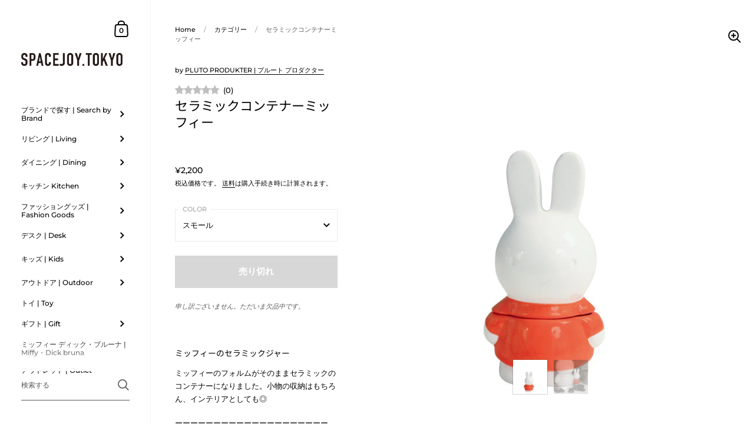

--- FILE ---
content_type: text/html; charset=utf-8
request_url: https://www.spacejoy.tokyo/products/ceramic-container-miffy-1
body_size: 53937
content:
<!doctype html>
<html class="no-js" lang="ja">
<head>
<!-- Added by AVADA SEO Suite -->

<!-- /Added by AVADA SEO Suite -->
<meta name="p:domain_verify" content="78e7d6709edcffe1f4a1e1174e20ac3f"/>
<meta charset="utf-8">
<meta http-equiv="X-UA-Compatible" content="IE=edge,chrome=1">
<meta name="viewport" content="width=device-width, initial-scale=1.0, height=device-height, minimum-scale=1.0, maximum-scale=1.0">

<!-- Google Tag Manager -->
<script>(function(w,d,s,l,i){w[l]=w[l]||[];w[l].push({'gtm.start':
new Date().getTime(),event:'gtm.js'});var f=d.getElementsByTagName(s)[0],
j=d.createElement(s),dl=l!='dataLayer'?'&l='+l:'';j.async=true;j.src=
'https://www.googletagmanager.com/gtm.js?id='+i+dl;f.parentNode.insertBefore(j,f);
})(window,document,'script','dataLayer','GTM-TT76RGM');</script>
<!-- End Google Tag Manager -->
  
	
		<link rel="shortcut icon" href="//www.spacejoy.tokyo/cdn/shop/files/f_spacejoy_32_32x32.png?v=1613706733" type="image/png" />
	
<title>セラミックコンテナーミッフィー 　スペースジョイ.トーキョーでお買い物できます &ndash; SPACEJOY.TOKYO
</title>

	
		<meta name="description" content="いますぐスペースジョイ.トーキョーで購入しよう。他にもPLUTO PRODUKTER | プルート プロダクターの商品をバラエティー豊富に取り揃えております。も見つかります。 Buy セラミックコンテナーミッフィー at the lowest price in 日本. Check reviews and buy セラミックコンテナーミッフィー today.">
	

	



  <meta property="og:type" content="product">
  <meta property="og:title" content="セラミックコンテナーミッフィー">

  
    <meta property="og:image" content="http://www.spacejoy.tokyo/cdn/shop/products/56440800_1024x.jpg?v=1624582766">
    <meta property="og:image:secure_url" content="https://www.spacejoy.tokyo/cdn/shop/products/56440800_1024x.jpg?v=1624582766">
    <meta property="og:image:width" content="1024">
    <meta property="og:image:height" content="1024">
  
    <meta property="og:image" content="http://www.spacejoy.tokyo/cdn/shop/products/5644008_C1_1024x.jpg?v=1624582788">
    <meta property="og:image:secure_url" content="https://www.spacejoy.tokyo/cdn/shop/products/5644008_C1_1024x.jpg?v=1624582788">
    <meta property="og:image:width" content="1024">
    <meta property="og:image:height" content="1024">
  

  <meta property="product:price:amount" content="2,200">
  <meta property="product:price:currency" content="JPY">
  <meta property="product:availability" content="out of stock">




  <meta property="og:description" content="ミッフィーのセラミックジャー ミッフィーのフォルムがそのままセラミックのコンテナーになりました。小物の収納はもちろん、インテリアとしても◎ ーーーーーーーーーーーーーーーーーーーーサイズ：Small：W85 x D70 x H150mm材質：セラミック原産地：Chinaーーーーーーーーーーーーーーーーーーーー">


<meta property="og:url" content="https://www.spacejoy.tokyo/products/ceramic-container-miffy-1">
<meta property="og:site_name" content="SPACEJOY.TOKYO">



<meta name="twitter:card" content="summary">


  <meta name="twitter:title" content="セラミックコンテナーミッフィー">
  <meta name="twitter:description" content="ミッフィーのセラミックジャー
ミッフィーのフォルムがそのままセラミックのコンテナーになりました。小物の収納はもちろん、インテリアとしても◎
ーーーーーーーーーーーーーーーーーーーーサイズ：Small：W85 x D70 x H150mm材質：セラミック原産地：Chinaーーーーーーーーーーーーーーーーーーーー">
  <meta name="twitter:image" content="https://www.spacejoy.tokyo/cdn/shop/products/56440800_600x600_crop_center.jpg?v=1624582766">

  
  <script type="application/ld+json">
  {
    "@context": "http://schema.org",
    "@type": "Product",
    "offers": [{
          "@type": "Offer",
          "name": "スモール",
          "availability":"https://schema.org/OutOfStock",
          "price": 2200.0,
          "priceCurrency": "JPY",
          "priceValidUntil": "2025-11-22","sku": "564400800","url": "/products/ceramic-container-miffy-1/products/ceramic-container-miffy-1?variant=39302861914303"
        }
],
      "gtin13": "7330123000407",
      "productId": "7330123000407",
    "brand": {
      "name": "PLUTO PRODUKTER | プルート プロダクター"
    },
    "name": "セラミックコンテナーミッフィー",
    "description": "ミッフィーのセラミックジャー\nミッフィーのフォルムがそのままセラミックのコンテナーになりました。小物の収納はもちろん、インテリアとしても◎\nーーーーーーーーーーーーーーーーーーーーサイズ：Small：W85 x D70 x H150mm材質：セラミック原産地：Chinaーーーーーーーーーーーーーーーーーーーー",
    "category": "",
    "url": "/products/ceramic-container-miffy-1/products/ceramic-container-miffy-1",
    "sku": "564400800",
    "image": {
      "@type": "ImageObject",
      "url": "https://www.spacejoy.tokyo/cdn/shop/products/56440800_1024x.jpg?v=1624582766",
      "image": "https://www.spacejoy.tokyo/cdn/shop/products/56440800_1024x.jpg?v=1624582766",
      "name": "Ceramic Container Miffy | セラミックコンテナーミッフィー - スペースジョイ.トーキョー | SPACEJOY.TOKYO",
      "width": "1024",
      "height": "1024"
    }
  }
  </script>



  <script type="application/ld+json">
  {
    "@context": "http://schema.org",
    "@type": "BreadcrumbList",
  "itemListElement": [{
      "@type": "ListItem",
      "position": 1,
      "name": "Translation missing: ja.general.breadcrumb.home",
      "item": "https://www.spacejoy.tokyo"
    },{
          "@type": "ListItem",
          "position": 2,
          "name": "セラミックコンテナーミッフィー",
          "item": "https://www.spacejoy.tokyo/products/ceramic-container-miffy-1"
        }]
  }
  </script>



  <script type="application/ld+json">
  {
    "@context": "http://schema.org",
    "@type" : "Organization",
  "name" : "SPACEJOY.TOKYO",
  "url" : "https://www.spacejoy.tokyo",
  "potentialAction": {
    "@type": "SearchAction",
    "target": "/search?q={search_term}",
    "query-input": "required name=search_term"
  }
  }
  </script>


  <link rel="canonical" href="https://www.spacejoy.tokyo/products/ceramic-container-miffy-1">
  
  <script type="text/javascript">
    2===performance.navigation.type&&location.reload(!0);
  </script>

  <link rel="preload" as="style" href="//www.spacejoy.tokyo/cdn/shop/t/28/assets/theme.css?v=154497136761916633241687174947">
  <link rel="preload" as="script" href="//www.spacejoy.tokyo/cdn/shop/t/28/assets/theme.min.js?v=21547760607393756391687174947">

  <link rel="preconnect" href="https://cdn.shopify.com">
  <link rel="preconnect" href="https://fonts.shopifycdn.com">
  <link rel="dns-prefetch" href="https://productreviews.shopifycdn.com">

  <link rel="preload" href="//www.spacejoy.tokyo/cdn/fonts/noto_sans_japanese/notosansjapanese_n4.74a6927b879b930fdec4ab8bb6917103ae8bbca9.woff2" as="font" type="font/woff2" crossorigin><link rel="preload" href="//www.spacejoy.tokyo/cdn/fonts/montserrat/montserrat_n5.07ef3781d9c78c8b93c98419da7ad4fbeebb6635.woff2" as="font" type="font/woff2" crossorigin><style type="text/css">@font-face {
  font-family: "Noto Sans Japanese";
  font-weight: 400;
  font-style: normal;
  font-display: swap;
  src: url("//www.spacejoy.tokyo/cdn/fonts/noto_sans_japanese/notosansjapanese_n4.74a6927b879b930fdec4ab8bb6917103ae8bbca9.woff2") format("woff2"),
       url("//www.spacejoy.tokyo/cdn/fonts/noto_sans_japanese/notosansjapanese_n4.15630f5c60bcf9ed7de2df9484ab75ddd007c8e2.woff") format("woff");
}


  @font-face {
  font-family: Montserrat;
  font-weight: 500;
  font-style: normal;
  font-display: swap;
  src: url("//www.spacejoy.tokyo/cdn/fonts/montserrat/montserrat_n5.07ef3781d9c78c8b93c98419da7ad4fbeebb6635.woff2") format("woff2"),
       url("//www.spacejoy.tokyo/cdn/fonts/montserrat/montserrat_n5.adf9b4bd8b0e4f55a0b203cdd84512667e0d5e4d.woff") format("woff");
}

@font-face {
  font-family: Montserrat;
  font-weight: 500;
  font-style: normal;
  font-display: swap;
  src: url("//www.spacejoy.tokyo/cdn/fonts/montserrat/montserrat_n5.07ef3781d9c78c8b93c98419da7ad4fbeebb6635.woff2") format("woff2"),
       url("//www.spacejoy.tokyo/cdn/fonts/montserrat/montserrat_n5.adf9b4bd8b0e4f55a0b203cdd84512667e0d5e4d.woff") format("woff");
}

@font-face {
  font-family: Montserrat;
  font-weight: 600;
  font-style: normal;
  font-display: swap;
  src: url("//www.spacejoy.tokyo/cdn/fonts/montserrat/montserrat_n6.1326b3e84230700ef15b3a29fb520639977513e0.woff2") format("woff2"),
       url("//www.spacejoy.tokyo/cdn/fonts/montserrat/montserrat_n6.652f051080eb14192330daceed8cd53dfdc5ead9.woff") format("woff");
}

@font-face {
  font-family: Montserrat;
  font-weight: 700;
  font-style: normal;
  font-display: swap;
  src: url("//www.spacejoy.tokyo/cdn/fonts/montserrat/montserrat_n7.3c434e22befd5c18a6b4afadb1e3d77c128c7939.woff2") format("woff2"),
       url("//www.spacejoy.tokyo/cdn/fonts/montserrat/montserrat_n7.5d9fa6e2cae713c8fb539a9876489d86207fe957.woff") format("woff");
}

@font-face {
  font-family: Montserrat;
  font-weight: 500;
  font-style: italic;
  font-display: swap;
  src: url("//www.spacejoy.tokyo/cdn/fonts/montserrat/montserrat_i5.d3a783eb0cc26f2fda1e99d1dfec3ebaea1dc164.woff2") format("woff2"),
       url("//www.spacejoy.tokyo/cdn/fonts/montserrat/montserrat_i5.76d414ea3d56bb79ef992a9c62dce2e9063bc062.woff") format("woff");
}

@font-face {
  font-family: Montserrat;
  font-weight: 700;
  font-style: italic;
  font-display: swap;
  src: url("//www.spacejoy.tokyo/cdn/fonts/montserrat/montserrat_i7.a0d4a463df4f146567d871890ffb3c80408e7732.woff2") format("woff2"),
       url("//www.spacejoy.tokyo/cdn/fonts/montserrat/montserrat_i7.f6ec9f2a0681acc6f8152c40921d2a4d2e1a2c78.woff") format("woff");
}

:root {

    /* Color variables - SIDEBAR */

    --color-sidebar-bg: 255, 255, 255;
    --color-sidebar-bg-darken: 245, 245, 245;
    --color-sidebar-bg-darken-alt: 245, 245, 245;
    --color-sidebar-bg-lighten: 255, 255, 255;
    --color-sidebar-bg-lighten-alt: 255, 255, 255;

    --color-sidebar-txt: 0, 0, 0;
    --color-sidebar-txt-foreground: 255, 255, 255;
    --color-sidebar-txt-lighten-alt: 168, 168, 168;

    --color-sidebar-accent: 255, 0, 0;
    --color-sidebar-accent-foreground: 255, 255, 255;

    /* Color variables - BODY */

    --color-body-bg: 255, 255, 255;
    --color-body-bg-darken: 245, 245, 245;
    --color-body-bg-darken-alt: 235, 235, 235;

    --color-body-txt: 0, 0, 0;
    --color-body-txt-lighten: 168, 168, 168;
    --color-body-txt-foreground: 255, 255, 255;

    --color-body-accent: 255, 0, 0;
    --color-body-accent-foreground: 255, 255, 255;

    /* Color variables - FOOTER */

    --color-footer-bg: 144, 144, 144;
    --color-footer-bg-lighten: 154, 154, 154;
    --color-footer-bg-lighten-alt: 164, 164, 164;
    --color-footer-txt: 255, 255, 255;
    --color-footer-accent: 255, 109, 109;

    /* Color variables - GRID */

    --color-grid-bg: 0, 0, 0;
    --color-grid-text: 255, 255, 255;

    /* Font variables */

    --base-headings-size: 22;
    --base-headings-size-alt: 18;
    --base-body-size: 13;
    --base-body-size-alt: 13;

    --font-stack-headings: "Noto Sans Japanese", sans-serif;
    --font-weight-headings: 400;
    --font-style-headings: normal;

    --font-stack-body: Montserrat, sans-serif;
    --font-weight-body: 500;
    --font-style-body: normal;--font-weight-body-medium: 500;--font-weight-body-semibold: 600;

    --font-weight-body-bold: 700;

  }

</style>

  <link rel="stylesheet" href="//www.spacejoy.tokyo/cdn/shop/t/28/assets/theme.css?v=154497136761916633241687174947">
  <link rel="stylesheet" href="//www.spacejoy.tokyo/cdn/shop/t/28/assets/custom.css?v=90523042401879799391687174947">


<!-- collections/vendors index除外 --><!-- Avada Boost Sales Script -->

      




          
          
          
          
          
          
          
          
          
          <script>
            const AVADA_ENHANCEMENTS = {};
            AVADA_ENHANCEMENTS.contentProtection = true;
            AVADA_ENHANCEMENTS.hideCheckoutButon = false;
            AVADA_ENHANCEMENTS.cartSticky = false;
            AVADA_ENHANCEMENTS.multiplePixelStatus = true;
            AVADA_ENHANCEMENTS.inactiveStatus = false;
            AVADA_ENHANCEMENTS.cartButtonAnimationStatus = true;
            AVADA_ENHANCEMENTS.whatsappStatus = false;
            AVADA_ENHANCEMENTS.messengerStatus = false;
            AVADA_ENHANCEMENTS.livechatStatus = false;
          </script>































      <script>
        const AVADA_CDT = {};
        AVADA_CDT.template = "product";
        AVADA_CDT.collections = [];
        
          AVADA_CDT.collections.push("245151596735");
        
          AVADA_CDT.collections.push("245142028479");
        
          AVADA_CDT.collections.push("245640036543");
        
          AVADA_CDT.collections.push("245162967231");
        

        const AVADA_INVQTY = {};
        
          AVADA_INVQTY[39302861914303] = 0;
        

        AVADA_CDT.cartitem = 0;
        AVADA_CDT.moneyformat = `¥{{amount_no_decimals}}`;
        AVADA_CDT.cartTotalPrice = 0;
        
        AVADA_CDT.selected_variant_id = 39302861914303;
        AVADA_CDT.product = {"id": 6549443379391,"title": "セラミックコンテナーミッフィー","handle": "ceramic-container-miffy-1","vendor": "PLUTO PRODUKTER | プルート プロダクター",
            "type": "","tags": [],"price": 220000,"price_min": 220000,"price_max": 220000,
            "available": false,"price_varies": false,"compare_at_price": null,
            "compare_at_price_min": 0,"compare_at_price_max": 0,
            "compare_at_price_varies": false,"variants": [{"id":39302861914303,"title":"スモール","option1":"スモール","option2":null,"option3":null,"sku":"564400800","requires_shipping":true,"taxable":false,"featured_image":{"id":28322109423807,"product_id":6549443379391,"position":1,"created_at":"2021-04-06T10:53:31+09:00","updated_at":"2021-06-25T09:59:26+09:00","alt":"Ceramic Container Miffy | セラミックコンテナーミッフィー - スペースジョイ.トーキョー | SPACEJOY.TOKYO","width":1500,"height":1500,"src":"\/\/www.spacejoy.tokyo\/cdn\/shop\/products\/56440800.jpg?v=1624582766","variant_ids":[39302861914303]},"available":false,"name":"セラミックコンテナーミッフィー - スモール","public_title":"スモール","options":["スモール"],"price":220000,"weight":0,"compare_at_price":null,"inventory_management":"shopify","barcode":"7330123000407","featured_media":{"alt":"Ceramic Container Miffy | セラミックコンテナーミッフィー - スペースジョイ.トーキョー | SPACEJOY.TOKYO","id":20620468814015,"position":1,"preview_image":{"aspect_ratio":1.0,"height":1500,"width":1500,"src":"\/\/www.spacejoy.tokyo\/cdn\/shop\/products\/56440800.jpg?v=1624582766"}},"requires_selling_plan":false,"selling_plan_allocations":[]}],"featured_image": "\/\/www.spacejoy.tokyo\/cdn\/shop\/products\/56440800.jpg?v=1624582766","images": ["\/\/www.spacejoy.tokyo\/cdn\/shop\/products\/56440800.jpg?v=1624582766","\/\/www.spacejoy.tokyo\/cdn\/shop\/products\/5644008_C1.jpg?v=1624582788"]
            };
        

        window.AVADA_BADGES = window.AVADA_BADGES || {};
        window.AVADA_BADGES = []

        window.AVADA_GENERAL_SETTINGS = window.AVADA_GENERAL_SETTINGS || {};
        window.AVADA_GENERAL_SETTINGS = {}

        window.AVADA_COUNDOWNS = window.AVADA_COUNDOWNS || {};
        window.AVADA_COUNDOWNS = [{"badgeStatus":false},{},{"id":"k3NGTQ7jt8C2XNg0OO41","categoryNumbWidth":30,"numbWidth":60,"countdownSmartSelector":false,"collectionPageInlinePosition":"after","stockTextSize":16,"daysText":"Days","countdownEndAction":"HIDE_COUNTDOWN","secondsText":"Seconds","saleCustomSeconds":"59","createdAt":"2024-04-08T07:25:01.862Z","txtDatePos":"txt_outside_box","numbHeight":60,"txtDateSize":16,"shopId":"wD5cV8QPs0JgAgXWwYfQ","inlinePosition":"after","headingSize":30,"categoryTxtDateSize":8,"textAlign":"text-center","displayLayout":"square-countdown","categoryNumberSize":14,"priority":"0","displayType":"ALL_PRODUCT","numbBorderColor":"#cccccc","productIds":[],"collectionPagePosition":"","name":"Product Pages","numbBorderWidth":1,"manualDisplayPlacement":"after","position":"form[action='\/cart\/add']","showCountdownTimer":true,"conditions":{"type":"ALL","conditions":[{"type":"TITLE","operation":"CONTAINS","value":""}]},"timeUnits":"unit-dhms","status":true,"manualDisplayPosition":"form[action='\/cart\/add']","stockTextBefore":"Only {{stock_qty}} left in stock. Hurry up 🔥","saleCustomMinutes":"10","categoryUseDefaultSize":true,"description":"Increase urgency and boost conversions for each product page.","saleDateType":"date-custom","numbBgColor":"#ffffff","txtDateColor":"#122234","numbColor":"#122234","minutesText":"Minutes","showInventoryCountdown":true,"numbBorderRadius":0,"shopDomain":"spacejoy-tokyo.myshopify.com","countdownTextBottom":"","productExcludeIds":[],"headingColor":"#0985C5","stockType":"real_stock","linkText":"Hurry! sale ends in","saleCustomHours":"00","hoursText":"Hours","categoryTxtDatePos":"txt_outside_box","useDefaultSize":true,"stockTextColor":"#122234","categoryNumbHeight":30,"saleCustomDays":"00","removeBranding":true}]

        window.AVADA_INACTIVE_TAB = window.AVADA_INACTIVE_TAB || {};
        window.AVADA_INACTIVE_TAB = {}

        window.AVADA_LIVECHAT = window.AVADA_LIVECHAT || {};
        window.AVADA_LIVECHAT = {"whatsapp":[]}

        window.AVADA_STICKY_ATC = window.AVADA_STICKY_ATC || {};
        window.AVADA_STICKY_ATC = null

        window.AVADA_ATC_ANIMATION = window.AVADA_ATC_ANIMATION || {};
        window.AVADA_ATC_ANIMATION = {"customClassBtn":"","applyBuyNow":true,"applyAddtoCart":false,"animationForButton":"AVADA-wobble-hor-top","status":true,"animationSpeed":"normal"}

        window.AVADA_SP = window.AVADA_SP || {};
        window.AVADA_SP = {"shop":"wD5cV8QPs0JgAgXWwYfQ","configuration":{"position":"bottom-left","hide_time_ago":false,"smart_hide":false,"smart_hide_time":3,"smart_hide_unit":"days","truncate_product_name":true,"display_duration":5,"first_delay":10,"pops_interval":10,"max_pops_display":20,"show_mobile":true,"mobile_position":"bottom","animation":"fadeInUp","out_animation":"fadeOutDown","with_sound":false,"display_order":"order","only_product_viewing":false,"notice_continuously":false,"custom_css":"","replay":true,"included_urls":"","excluded_urls":"","excluded_product_type":"","countries_all":true,"countries":[],"allow_show":"all","hide_close":true,"close_time":1,"close_time_unit":"days","support_rtl":false},"notifications":{"4McHGNlrwcafieRqVlNA":{"settings":{"heading_text":"{{first_name}} in {{city}}, {{country}}","heading_font_weight":500,"heading_font_size":12,"content_text":"Purchased {{product_name}}","content_font_weight":800,"content_font_size":13,"background_image":"","background_color":"#FFF","heading_color":"#111","text_color":"#142A47","time_color":"#234342","with_border":false,"border_color":"#333333","border_width":1,"border_radius":20,"image_border_radius":20,"heading_decoration":null,"hover_product_decoration":null,"hover_product_color":"#122234","with_box_shadow":true,"font":"Raleway","language_code":"en","with_static_map":false,"use_dynamic_names":false,"dynamic_names":"","use_flag":false,"popup_custom_link":"","popup_custom_image":"","display_type":"popup","use_counter":false,"counter_color":"#0b4697","counter_unit_color":"#0b4697","counter_unit_plural":"views","counter_unit_single":"view","truncate_product_name":false,"allow_show":"all","included_urls":"","excluded_urls":""},"type":"order","items":[{"date":"2024-05-07T12:29:45.000Z","country":"Japan","city":"横浜市","shipping_first_name":"正人","product_image":"https:\/\/cdn.shopify.com\/s\/files\/1\/0543\/8819\/5519\/files\/5122001_B5.jpg?v=1699410074","shipping_city":"横浜市","map_url":"https:\/\/storage.googleapis.com\/avada-boost-sales.appspot.com\/maps\/横浜市.png","type":"order","product_name":"アニマルマグ","product_id":7583401869503,"product_handle":"5122001","first_name":"正人","shipping_country":"Japan","product_link":"https:\/\/spacejoy-tokyo.myshopify.com\/products\/5122001","relativeDate":"a few seconds ago","smart_hide":false,"flag_url":"https:\/\/cdn1.avada.io\/proofo\/flags\/033-japan.svg"},{"date":"2024-05-07T12:29:45.000Z","country":"Japan","city":"横浜市","shipping_first_name":"正人","product_image":"https:\/\/cdn.shopify.com\/s\/files\/1\/0543\/8819\/5519\/files\/5122001_B5.jpg?v=1699410074","shipping_city":"横浜市","map_url":"https:\/\/storage.googleapis.com\/avada-boost-sales.appspot.com\/maps\/横浜市.png","type":"order","product_name":"アニマルマグ","product_id":7583401869503,"product_handle":"5122001","first_name":"正人","shipping_country":"Japan","product_link":"https:\/\/spacejoy-tokyo.myshopify.com\/products\/5122001","relativeDate":"a few seconds ago","smart_hide":false,"flag_url":"https:\/\/cdn1.avada.io\/proofo\/flags\/033-japan.svg"},{"date":"2024-05-07T12:29:45.000Z","country":"Japan","city":"横浜市","shipping_first_name":"正人","product_image":"https:\/\/cdn.shopify.com\/s\/files\/1\/0543\/8819\/5519\/files\/5122001_B5.jpg?v=1699410074","shipping_city":"横浜市","map_url":"https:\/\/storage.googleapis.com\/avada-boost-sales.appspot.com\/maps\/横浜市.png","type":"order","product_name":"アニマルマグ","product_id":7583401869503,"product_handle":"5122001","first_name":"正人","shipping_country":"Japan","product_link":"https:\/\/spacejoy-tokyo.myshopify.com\/products\/5122001","relativeDate":"a few seconds ago","smart_hide":false,"flag_url":"https:\/\/cdn1.avada.io\/proofo\/flags\/033-japan.svg"},{"date":"2024-05-07T12:29:45.000Z","country":"Japan","city":"横浜市","shipping_first_name":"正人","product_image":"https:\/\/cdn.shopify.com\/s\/files\/1\/0543\/8819\/5519\/files\/5122001_B5.jpg?v=1699410074","shipping_city":"横浜市","map_url":"https:\/\/storage.googleapis.com\/avada-boost-sales.appspot.com\/maps\/横浜市.png","type":"order","product_name":"アニマルマグ","product_id":7583401869503,"product_handle":"5122001","first_name":"正人","shipping_country":"Japan","product_link":"https:\/\/spacejoy-tokyo.myshopify.com\/products\/5122001","relativeDate":"a few seconds ago","smart_hide":false,"flag_url":"https:\/\/cdn1.avada.io\/proofo\/flags\/033-japan.svg"},{"date":"2024-05-07T12:29:45.000Z","country":"Japan","city":"横浜市","shipping_first_name":"正人","product_image":"https:\/\/cdn.shopify.com\/s\/files\/1\/0543\/8819\/5519\/files\/5122001_B5.jpg?v=1699410074","shipping_city":"横浜市","map_url":"https:\/\/storage.googleapis.com\/avada-boost-sales.appspot.com\/maps\/横浜市.png","type":"order","product_name":"アニマルマグ","product_id":7583401869503,"product_handle":"5122001","first_name":"正人","shipping_country":"Japan","product_link":"https:\/\/spacejoy-tokyo.myshopify.com\/products\/5122001","relativeDate":"a few seconds ago","smart_hide":false,"flag_url":"https:\/\/cdn1.avada.io\/proofo\/flags\/033-japan.svg"},{"date":"2024-05-07T12:29:45.000Z","country":"Japan","city":"横浜市","shipping_first_name":"正人","product_image":"https:\/\/cdn.shopify.com\/s\/files\/1\/0543\/8819\/5519\/files\/5122001_B5.jpg?v=1699410074","shipping_city":"横浜市","map_url":"https:\/\/storage.googleapis.com\/avada-boost-sales.appspot.com\/maps\/横浜市.png","type":"order","product_name":"アニマルマグ","product_id":7583401869503,"product_handle":"5122001","first_name":"正人","shipping_country":"Japan","product_link":"https:\/\/spacejoy-tokyo.myshopify.com\/products\/5122001","relativeDate":"a few seconds ago","smart_hide":false,"flag_url":"https:\/\/cdn1.avada.io\/proofo\/flags\/033-japan.svg"},{"date":"2024-05-07T12:29:45.000Z","country":"Japan","city":"横浜市","shipping_first_name":"正人","product_image":"https:\/\/cdn.shopify.com\/s\/files\/1\/0543\/8819\/5519\/files\/5122001_B5.jpg?v=1699410074","shipping_city":"横浜市","map_url":"https:\/\/storage.googleapis.com\/avada-boost-sales.appspot.com\/maps\/横浜市.png","type":"order","product_name":"アニマルマグ","product_id":7583401869503,"product_handle":"5122001","first_name":"正人","shipping_country":"Japan","product_link":"https:\/\/spacejoy-tokyo.myshopify.com\/products\/5122001","relativeDate":"a few seconds ago","smart_hide":false,"flag_url":"https:\/\/cdn1.avada.io\/proofo\/flags\/033-japan.svg"},{"date":"2024-05-07T12:29:45.000Z","country":"Japan","city":"横浜市","shipping_first_name":"正人","product_image":"https:\/\/cdn.shopify.com\/s\/files\/1\/0543\/8819\/5519\/files\/5122001_B5.jpg?v=1699410074","shipping_city":"横浜市","map_url":"https:\/\/storage.googleapis.com\/avada-boost-sales.appspot.com\/maps\/横浜市.png","type":"order","product_name":"アニマルマグ","product_id":7583401869503,"product_handle":"5122001","first_name":"正人","shipping_country":"Japan","product_link":"https:\/\/spacejoy-tokyo.myshopify.com\/products\/5122001","relativeDate":"a few seconds ago","smart_hide":false,"flag_url":"https:\/\/cdn1.avada.io\/proofo\/flags\/033-japan.svg"},{"date":"2024-05-07T12:29:45.000Z","country":"Japan","city":"横浜市","shipping_first_name":"正人","product_image":"https:\/\/cdn.shopify.com\/s\/files\/1\/0543\/8819\/5519\/files\/5122001_B5.jpg?v=1699410074","shipping_city":"横浜市","map_url":"https:\/\/storage.googleapis.com\/avada-boost-sales.appspot.com\/maps\/横浜市.png","type":"order","product_name":"アニマルマグ","product_id":7583401869503,"product_handle":"5122001","first_name":"正人","shipping_country":"Japan","product_link":"https:\/\/spacejoy-tokyo.myshopify.com\/products\/5122001","relativeDate":"a few seconds ago","smart_hide":false,"flag_url":"https:\/\/cdn1.avada.io\/proofo\/flags\/033-japan.svg"},{"date":"2024-05-07T12:29:45.000Z","country":"Japan","city":"横浜市","shipping_first_name":"正人","product_image":"https:\/\/cdn.shopify.com\/s\/files\/1\/0543\/8819\/5519\/files\/5122001_B5.jpg?v=1699410074","shipping_city":"横浜市","map_url":"https:\/\/storage.googleapis.com\/avada-boost-sales.appspot.com\/maps\/横浜市.png","type":"order","product_name":"アニマルマグ","product_id":7583401869503,"product_handle":"5122001","first_name":"正人","shipping_country":"Japan","product_link":"https:\/\/spacejoy-tokyo.myshopify.com\/products\/5122001","relativeDate":"a few seconds ago","smart_hide":false,"flag_url":"https:\/\/cdn1.avada.io\/proofo\/flags\/033-japan.svg"},{"date":"2024-05-07T12:29:45.000Z","country":"Japan","city":"横浜市","shipping_first_name":"正人","product_image":"https:\/\/cdn.shopify.com\/s\/files\/1\/0543\/8819\/5519\/files\/5122001_B5.jpg?v=1699410074","shipping_city":"横浜市","map_url":"https:\/\/storage.googleapis.com\/avada-boost-sales.appspot.com\/maps\/横浜市.png","type":"order","product_name":"アニマルマグ","product_id":7583401869503,"product_handle":"5122001","first_name":"正人","shipping_country":"Japan","product_link":"https:\/\/spacejoy-tokyo.myshopify.com\/products\/5122001","relativeDate":"a few seconds ago","smart_hide":false,"flag_url":"https:\/\/cdn1.avada.io\/proofo\/flags\/033-japan.svg"},{"date":"2024-05-07T12:29:45.000Z","country":"Japan","city":"横浜市","shipping_first_name":"正人","product_image":"https:\/\/cdn.shopify.com\/s\/files\/1\/0543\/8819\/5519\/files\/5122001_B5.jpg?v=1699410074","shipping_city":"横浜市","map_url":"https:\/\/storage.googleapis.com\/avada-boost-sales.appspot.com\/maps\/横浜市.png","type":"order","product_name":"アニマルマグ","product_id":7583401869503,"product_handle":"5122001","first_name":"正人","shipping_country":"Japan","product_link":"https:\/\/spacejoy-tokyo.myshopify.com\/products\/5122001","relativeDate":"a few seconds ago","smart_hide":false,"flag_url":"https:\/\/cdn1.avada.io\/proofo\/flags\/033-japan.svg"},{"date":"2024-05-07T12:29:45.000Z","country":"Japan","city":"横浜市","shipping_first_name":"正人","product_image":"https:\/\/cdn.shopify.com\/s\/files\/1\/0543\/8819\/5519\/files\/5122001_B5.jpg?v=1699410074","shipping_city":"横浜市","map_url":"https:\/\/storage.googleapis.com\/avada-boost-sales.appspot.com\/maps\/横浜市.png","type":"order","product_name":"アニマルマグ","product_id":7583401869503,"product_handle":"5122001","first_name":"正人","shipping_country":"Japan","product_link":"https:\/\/spacejoy-tokyo.myshopify.com\/products\/5122001","relativeDate":"a few seconds ago","smart_hide":false,"flag_url":"https:\/\/cdn1.avada.io\/proofo\/flags\/033-japan.svg"},{"date":"2024-05-07T12:29:45.000Z","country":"Japan","city":"横浜市","shipping_first_name":"正人","product_image":"https:\/\/cdn.shopify.com\/s\/files\/1\/0543\/8819\/5519\/files\/5122001_B5.jpg?v=1699410074","shipping_city":"横浜市","map_url":"https:\/\/storage.googleapis.com\/avada-boost-sales.appspot.com\/maps\/横浜市.png","type":"order","product_name":"アニマルマグ","product_id":7583401869503,"product_handle":"5122001","first_name":"正人","shipping_country":"Japan","product_link":"https:\/\/spacejoy-tokyo.myshopify.com\/products\/5122001","relativeDate":"a few seconds ago","smart_hide":false,"flag_url":"https:\/\/cdn1.avada.io\/proofo\/flags\/033-japan.svg"},{"date":"2024-05-07T12:29:45.000Z","country":"Japan","city":"横浜市","shipping_first_name":"正人","product_image":"https:\/\/cdn.shopify.com\/s\/files\/1\/0543\/8819\/5519\/files\/5122001_B5.jpg?v=1699410074","shipping_city":"横浜市","map_url":"https:\/\/storage.googleapis.com\/avada-boost-sales.appspot.com\/maps\/横浜市.png","type":"order","product_name":"アニマルマグ","product_id":7583401869503,"product_handle":"5122001","first_name":"正人","shipping_country":"Japan","product_link":"https:\/\/spacejoy-tokyo.myshopify.com\/products\/5122001","relativeDate":"a few seconds ago","smart_hide":false,"flag_url":"https:\/\/cdn1.avada.io\/proofo\/flags\/033-japan.svg"},{"date":"2024-05-07T12:29:45.000Z","country":"Japan","city":"横浜市","shipping_first_name":"正人","product_image":"https:\/\/cdn.shopify.com\/s\/files\/1\/0543\/8819\/5519\/files\/5122004_B1.jpg?v=1705033413","shipping_city":"横浜市","map_url":"https:\/\/storage.googleapis.com\/avada-boost-sales.appspot.com\/maps\/横浜市.png","type":"order","product_name":"ダイナソーマグ","product_id":7626320806079,"product_handle":"5122004","first_name":"正人","shipping_country":"Japan","product_link":"https:\/\/spacejoy-tokyo.myshopify.com\/products\/5122004","relativeDate":"a few seconds ago","smart_hide":false,"flag_url":"https:\/\/cdn1.avada.io\/proofo\/flags\/033-japan.svg"},{"date":"2024-05-07T12:29:45.000Z","country":"Japan","city":"横浜市","shipping_first_name":"正人","product_image":"https:\/\/cdn.shopify.com\/s\/files\/1\/0543\/8819\/5519\/files\/5122004_B1.jpg?v=1705033413","shipping_city":"横浜市","map_url":"https:\/\/storage.googleapis.com\/avada-boost-sales.appspot.com\/maps\/横浜市.png","type":"order","product_name":"ダイナソーマグ","product_id":7626320806079,"product_handle":"5122004","first_name":"正人","shipping_country":"Japan","product_link":"https:\/\/spacejoy-tokyo.myshopify.com\/products\/5122004","relativeDate":"a few seconds ago","smart_hide":false,"flag_url":"https:\/\/cdn1.avada.io\/proofo\/flags\/033-japan.svg"},{"date":"2024-05-07T12:29:45.000Z","country":"Japan","city":"横浜市","shipping_first_name":"正人","product_image":"https:\/\/cdn.shopify.com\/s\/files\/1\/0543\/8819\/5519\/files\/5122004_B1.jpg?v=1705033413","shipping_city":"横浜市","map_url":"https:\/\/storage.googleapis.com\/avada-boost-sales.appspot.com\/maps\/横浜市.png","type":"order","product_name":"ダイナソーマグ","product_id":7626320806079,"product_handle":"5122004","first_name":"正人","shipping_country":"Japan","product_link":"https:\/\/spacejoy-tokyo.myshopify.com\/products\/5122004","relativeDate":"a few seconds ago","smart_hide":false,"flag_url":"https:\/\/cdn1.avada.io\/proofo\/flags\/033-japan.svg"},{"date":"2024-05-07T09:05:28.000Z","country":"Japan","city":"豊中市中桜塚","shipping_first_name":"彩里","product_image":"https:\/\/cdn.shopify.com\/s\/files\/1\/0543\/8819\/5519\/files\/5122001_B5.jpg?v=1699410074","shipping_city":"豊中市中桜塚","map_url":"https:\/\/storage.googleapis.com\/avada-boost-sales.appspot.com\/maps\/豊中市中桜塚.png","type":"order","product_name":"アニマルマグ","product_id":7583401869503,"product_handle":"5122001","first_name":"彩里","shipping_country":"Japan","product_link":"https:\/\/spacejoy-tokyo.myshopify.com\/products\/5122001","relativeDate":"3 hours ago","smart_hide":false,"flag_url":"https:\/\/cdn1.avada.io\/proofo\/flags\/033-japan.svg"},{"date":"2024-05-07T09:05:28.000Z","country":"Japan","city":"豊中市中桜塚","shipping_first_name":"彩里","product_image":"https:\/\/cdn.shopify.com\/s\/files\/1\/0543\/8819\/5519\/files\/5122001_B5.jpg?v=1699410074","shipping_city":"豊中市中桜塚","map_url":"https:\/\/storage.googleapis.com\/avada-boost-sales.appspot.com\/maps\/豊中市中桜塚.png","type":"order","product_name":"アニマルマグ","product_id":7583401869503,"product_handle":"5122001","first_name":"彩里","shipping_country":"Japan","product_link":"https:\/\/spacejoy-tokyo.myshopify.com\/products\/5122001","relativeDate":"3 hours ago","smart_hide":false,"flag_url":"https:\/\/cdn1.avada.io\/proofo\/flags\/033-japan.svg"},{"date":"2024-05-07T09:05:28.000Z","country":"Japan","city":"豊中市中桜塚","shipping_first_name":"彩里","product_image":"https:\/\/cdn.shopify.com\/s\/files\/1\/0543\/8819\/5519\/files\/5122001_B5.jpg?v=1699410074","shipping_city":"豊中市中桜塚","map_url":"https:\/\/storage.googleapis.com\/avada-boost-sales.appspot.com\/maps\/豊中市中桜塚.png","type":"order","product_name":"アニマルマグ","product_id":7583401869503,"product_handle":"5122001","first_name":"彩里","shipping_country":"Japan","product_link":"https:\/\/spacejoy-tokyo.myshopify.com\/products\/5122001","relativeDate":"3 hours ago","smart_hide":false,"flag_url":"https:\/\/cdn1.avada.io\/proofo\/flags\/033-japan.svg"},{"date":"2024-05-07T09:05:28.000Z","country":"Japan","city":"豊中市中桜塚","shipping_first_name":"彩里","product_image":"https:\/\/cdn.shopify.com\/s\/files\/1\/0543\/8819\/5519\/files\/5122001_B5.jpg?v=1699410074","shipping_city":"豊中市中桜塚","map_url":"https:\/\/storage.googleapis.com\/avada-boost-sales.appspot.com\/maps\/豊中市中桜塚.png","type":"order","product_name":"アニマルマグ","product_id":7583401869503,"product_handle":"5122001","first_name":"彩里","shipping_country":"Japan","product_link":"https:\/\/spacejoy-tokyo.myshopify.com\/products\/5122001","relativeDate":"3 hours ago","smart_hide":false,"flag_url":"https:\/\/cdn1.avada.io\/proofo\/flags\/033-japan.svg"},{"date":"2024-05-07T09:05:28.000Z","country":"Japan","city":"豊中市中桜塚","shipping_first_name":"彩里","product_image":"https:\/\/cdn.shopify.com\/s\/files\/1\/0543\/8819\/5519\/files\/5122001_B5.jpg?v=1699410074","shipping_city":"豊中市中桜塚","map_url":"https:\/\/storage.googleapis.com\/avada-boost-sales.appspot.com\/maps\/豊中市中桜塚.png","type":"order","product_name":"アニマルマグ","product_id":7583401869503,"product_handle":"5122001","first_name":"彩里","shipping_country":"Japan","product_link":"https:\/\/spacejoy-tokyo.myshopify.com\/products\/5122001","relativeDate":"3 hours ago","smart_hide":false,"flag_url":"https:\/\/cdn1.avada.io\/proofo\/flags\/033-japan.svg"},{"date":"2024-05-06T14:20:57.000Z","country":"Japan","city":"神栖市","shipping_first_name":"義将","product_image":"https:\/\/cdn.shopify.com\/s\/files\/1\/0543\/8819\/5519\/files\/5122004_B1.jpg?v=1705033413","shipping_city":"神栖市","map_url":"https:\/\/storage.googleapis.com\/avada-boost-sales.appspot.com\/maps\/神栖市.png","type":"order","product_name":"ダイナソーマグ","product_id":7626320806079,"product_handle":"5122004","first_name":"義将","shipping_country":"Japan","product_link":"https:\/\/spacejoy-tokyo.myshopify.com\/products\/5122004","relativeDate":"a day ago","smart_hide":false,"flag_url":"https:\/\/cdn1.avada.io\/proofo\/flags\/033-japan.svg"},{"date":"2024-04-30T10:46:09.000Z","country":"Japan","city":"文京区","shipping_first_name":"慶季","product_image":"https:\/\/cdn.shopify.com\/s\/files\/1\/0543\/8819\/5519\/products\/n.4-rijksmuseum-milkmaid-outfit-handmade-_710-438-604-3149_a2d95612-d46f-4b14-bbc1-aab3862a656e.jpg?v=1653992512","shipping_city":"文京区","map_url":"https:\/\/storage.googleapis.com\/avada-boost-sales.appspot.com\/maps\/文京区.png","type":"order","product_name":"ライクス ミュージアム ミルクメイド アウトフィット","product_id":7197901127871,"product_handle":"5328034rm","first_name":"慶季","shipping_country":"Japan","product_link":"https:\/\/spacejoy-tokyo.myshopify.com\/products\/5328034rm","relativeDate":"7 days ago","smart_hide":true,"flag_url":"https:\/\/cdn1.avada.io\/proofo\/flags\/033-japan.svg"},{"date":"2024-04-30T10:46:09.000Z","country":"Japan","city":"文京区","shipping_first_name":"慶季","product_image":"https:\/\/cdn.shopify.com\/s\/files\/1\/0543\/8819\/5519\/products\/5328043NA_aed46fbb-b7c9-4859-9bc5-214457288e71.jpg?v=1653992508","shipping_city":"文京区","map_url":"https:\/\/storage.googleapis.com\/avada-boost-sales.appspot.com\/maps\/文京区.png","type":"order","product_name":"ミュージアム アウトフィット ニューアーモンドブロッサムドレス","product_id":7210362437823,"product_handle":"museum-outfit-hm-new-almond-blossom-dress","first_name":"慶季","shipping_country":"Japan","product_link":"https:\/\/spacejoy-tokyo.myshopify.com\/products\/museum-outfit-hm-new-almond-blossom-dress","relativeDate":"7 days ago","smart_hide":true,"flag_url":"https:\/\/cdn1.avada.io\/proofo\/flags\/033-japan.svg"},{"date":"2024-04-30T04:35:19.000Z","country":"Hong Kong","city":"Tai Wai","shipping_first_name":"boey BSPZATNF","product_image":"https:\/\/cdn.shopify.com\/s\/files\/1\/0543\/8819\/5519\/files\/5128003_B2.jpg?v=1682588145","shipping_city":"Bando","map_url":"https:\/\/storage.googleapis.com\/avada-boost-sales.appspot.com\/maps\/Tai Wai.png","type":"order","product_name":"ミッフィー マネーバンク Sサイズ","product_id":6549690810559,"product_handle":"5128002","first_name":"boey","shipping_country":"Japan","product_link":"https:\/\/spacejoy-tokyo.myshopify.com\/products\/5128002","relativeDate":"7 days ago","smart_hide":true,"flag_url":"https:\/\/cdn1.avada.io\/proofo\/flags\/067-hong-kong.svg"},{"date":"2024-04-29T22:57:38.000Z","country":"Japan","city":"杉並区","shipping_first_name":"真穂","product_image":"https:\/\/cdn.shopify.com\/s\/files\/1\/0543\/8819\/5519\/products\/JD_Nijntje-Kast_Pastel_1b3f287c-65d3-49ae-a69e-39be63918b74.jpg?v=1653992575","shipping_city":"杉並区","map_url":"https:\/\/storage.googleapis.com\/avada-boost-sales.appspot.com\/maps\/杉並区.png","type":"order","product_name":"ワードローブ","product_id":7197902307519,"product_handle":"5328026","first_name":"真穂","shipping_country":"Japan","product_link":"https:\/\/spacejoy-tokyo.myshopify.com\/products\/5328026","relativeDate":"8 days ago","smart_hide":true,"flag_url":"https:\/\/cdn1.avada.io\/proofo\/flags\/033-japan.svg"},{"date":"2024-04-29T22:57:38.000Z","country":"Japan","city":"杉並区","shipping_first_name":"真穂","product_image":"https:\/\/cdn.shopify.com\/s\/files\/1\/0543\/8819\/5519\/products\/23-3-yellow_-green_-blue_-orange-and-red-crown-handmade-_EAN-872-061-850-5224.jpg?v=1664866811","shipping_city":"杉並区","map_url":"https:\/\/storage.googleapis.com\/avada-boost-sales.appspot.com\/maps\/杉並区.png","type":"order","product_name":"クラウン ハンドメイド","product_id":7197902340287,"product_handle":"crown-handmade","first_name":"真穂","shipping_country":"Japan","product_link":"https:\/\/spacejoy-tokyo.myshopify.com\/products\/crown-handmade","relativeDate":"8 days ago","smart_hide":true,"flag_url":"https:\/\/cdn1.avada.io\/proofo\/flags\/033-japan.svg"},{"date":"2024-04-29T22:57:38.000Z","country":"Japan","city":"杉並区","shipping_first_name":"真穂","product_image":"https:\/\/cdn.shopify.com\/s\/files\/1\/0543\/8819\/5519\/products\/5328065MO-1.jpg?v=1648463376","shipping_city":"杉並区","map_url":"https:\/\/storage.googleapis.com\/avada-boost-sales.appspot.com\/maps\/杉並区.png","type":"order","product_name":"ミュージアム アウトフィット モンドリアン ドレス ハンドメイド","product_id":7204072947903,"product_handle":"museum-outfit-mondriaan-dress-hm","first_name":"真穂","shipping_country":"Japan","product_link":"https:\/\/spacejoy-tokyo.myshopify.com\/products\/museum-outfit-mondriaan-dress-hm","relativeDate":"8 days ago","smart_hide":true,"flag_url":"https:\/\/cdn1.avada.io\/proofo\/flags\/033-japan.svg"}],"source":"shopify\/order"}},"removeBranding":true}

         window.AVADA_BS_FSB = window.AVADA_BS_FSB || {};
         window.AVADA_BS_FSB = {
          bars: [],
          cart: 0,
          compatible: {
            langify: ''
          }
        }
      </script>
<!-- /Avada Boost Sales Script -->

<script>window.performance && window.performance.mark && window.performance.mark('shopify.content_for_header.start');</script><meta name="google-site-verification" content="2R51VcjtXrSWvcMMsTnv0dWWpksCseQ4E1ve9dYMIe0">
<meta id="shopify-digital-wallet" name="shopify-digital-wallet" content="/54388195519/digital_wallets/dialog">
<meta name="shopify-checkout-api-token" content="f9454d5cfe0eb7e6b272eb7d5df570f1">
<link rel="alternate" hreflang="x-default" href="https://www.spacejoy.tokyo/products/ceramic-container-miffy-1">
<link rel="alternate" hreflang="en" href="https://www.spacejoy.tokyo/en/products/ceramic-container-miffy-1">
<link rel="alternate" type="application/json+oembed" href="https://www.spacejoy.tokyo/products/ceramic-container-miffy-1.oembed">
<script async="async" src="/checkouts/internal/preloads.js?locale=ja-JP"></script>
<link rel="preconnect" href="https://shop.app" crossorigin="anonymous">
<script async="async" src="https://shop.app/checkouts/internal/preloads.js?locale=ja-JP&shop_id=54388195519" crossorigin="anonymous"></script>
<script id="apple-pay-shop-capabilities" type="application/json">{"shopId":54388195519,"countryCode":"JP","currencyCode":"JPY","merchantCapabilities":["supports3DS"],"merchantId":"gid:\/\/shopify\/Shop\/54388195519","merchantName":"SPACEJOY.TOKYO","requiredBillingContactFields":["postalAddress","email","phone"],"requiredShippingContactFields":["postalAddress","email","phone"],"shippingType":"shipping","supportedNetworks":["visa","masterCard","amex","jcb","discover"],"total":{"type":"pending","label":"SPACEJOY.TOKYO","amount":"1.00"},"shopifyPaymentsEnabled":true,"supportsSubscriptions":true}</script>
<script id="shopify-features" type="application/json">{"accessToken":"f9454d5cfe0eb7e6b272eb7d5df570f1","betas":["rich-media-storefront-analytics"],"domain":"www.spacejoy.tokyo","predictiveSearch":false,"shopId":54388195519,"locale":"ja"}</script>
<script>var Shopify = Shopify || {};
Shopify.shop = "spacejoy-tokyo.myshopify.com";
Shopify.locale = "ja";
Shopify.currency = {"active":"JPY","rate":"1.0"};
Shopify.country = "JP";
Shopify.theme = {"name":"SPACEJOY.TOKYO | 20230620","id":132550787263,"schema_name":"Kingdom","schema_version":"3.7.1","theme_store_id":725,"role":"main"};
Shopify.theme.handle = "null";
Shopify.theme.style = {"id":null,"handle":null};
Shopify.cdnHost = "www.spacejoy.tokyo/cdn";
Shopify.routes = Shopify.routes || {};
Shopify.routes.root = "/";</script>
<script type="module">!function(o){(o.Shopify=o.Shopify||{}).modules=!0}(window);</script>
<script>!function(o){function n(){var o=[];function n(){o.push(Array.prototype.slice.apply(arguments))}return n.q=o,n}var t=o.Shopify=o.Shopify||{};t.loadFeatures=n(),t.autoloadFeatures=n()}(window);</script>
<script>
  window.ShopifyPay = window.ShopifyPay || {};
  window.ShopifyPay.apiHost = "shop.app\/pay";
  window.ShopifyPay.redirectState = null;
</script>
<script id="shop-js-analytics" type="application/json">{"pageType":"product"}</script>
<script defer="defer" async type="module" src="//www.spacejoy.tokyo/cdn/shopifycloud/shop-js/modules/v2/client.init-shop-cart-sync_CC4YuqVi.ja.esm.js"></script>
<script defer="defer" async type="module" src="//www.spacejoy.tokyo/cdn/shopifycloud/shop-js/modules/v2/chunk.common_JNsxW_hy.esm.js"></script>
<script type="module">
  await import("//www.spacejoy.tokyo/cdn/shopifycloud/shop-js/modules/v2/client.init-shop-cart-sync_CC4YuqVi.ja.esm.js");
await import("//www.spacejoy.tokyo/cdn/shopifycloud/shop-js/modules/v2/chunk.common_JNsxW_hy.esm.js");

  window.Shopify.SignInWithShop?.initShopCartSync?.({"fedCMEnabled":true,"windoidEnabled":true});

</script>
<script>
  window.Shopify = window.Shopify || {};
  if (!window.Shopify.featureAssets) window.Shopify.featureAssets = {};
  window.Shopify.featureAssets['shop-js'] = {"shop-cart-sync":["modules/v2/client.shop-cart-sync_DZKJhNnS.ja.esm.js","modules/v2/chunk.common_JNsxW_hy.esm.js"],"shop-button":["modules/v2/client.shop-button_CtAZ5b04.ja.esm.js","modules/v2/chunk.common_JNsxW_hy.esm.js"],"init-windoid":["modules/v2/client.init-windoid_B2dtFzdB.ja.esm.js","modules/v2/chunk.common_JNsxW_hy.esm.js"],"shop-cash-offers":["modules/v2/client.shop-cash-offers_BFZU_74l.ja.esm.js","modules/v2/chunk.common_JNsxW_hy.esm.js","modules/v2/chunk.modal_Ch6XzNAh.esm.js"],"init-fed-cm":["modules/v2/client.init-fed-cm_BS1RZQwM.ja.esm.js","modules/v2/chunk.common_JNsxW_hy.esm.js"],"init-shop-email-lookup-coordinator":["modules/v2/client.init-shop-email-lookup-coordinator_CdmTNhge.ja.esm.js","modules/v2/chunk.common_JNsxW_hy.esm.js"],"shop-toast-manager":["modules/v2/client.shop-toast-manager_DT16empF.ja.esm.js","modules/v2/chunk.common_JNsxW_hy.esm.js"],"shop-login-button":["modules/v2/client.shop-login-button_DGYhW4Oo.ja.esm.js","modules/v2/chunk.common_JNsxW_hy.esm.js","modules/v2/chunk.modal_Ch6XzNAh.esm.js"],"pay-button":["modules/v2/client.pay-button_Cy3iYUOh.ja.esm.js","modules/v2/chunk.common_JNsxW_hy.esm.js"],"init-shop-cart-sync":["modules/v2/client.init-shop-cart-sync_CC4YuqVi.ja.esm.js","modules/v2/chunk.common_JNsxW_hy.esm.js"],"init-customer-accounts-sign-up":["modules/v2/client.init-customer-accounts-sign-up_BeUomgJ_.ja.esm.js","modules/v2/client.shop-login-button_DGYhW4Oo.ja.esm.js","modules/v2/chunk.common_JNsxW_hy.esm.js","modules/v2/chunk.modal_Ch6XzNAh.esm.js"],"avatar":["modules/v2/client.avatar_BTnouDA3.ja.esm.js"],"init-customer-accounts":["modules/v2/client.init-customer-accounts_D-4kOVRU.ja.esm.js","modules/v2/client.shop-login-button_DGYhW4Oo.ja.esm.js","modules/v2/chunk.common_JNsxW_hy.esm.js","modules/v2/chunk.modal_Ch6XzNAh.esm.js"],"init-shop-for-new-customer-accounts":["modules/v2/client.init-shop-for-new-customer-accounts_Ss5jXvrw.ja.esm.js","modules/v2/client.shop-login-button_DGYhW4Oo.ja.esm.js","modules/v2/chunk.common_JNsxW_hy.esm.js","modules/v2/chunk.modal_Ch6XzNAh.esm.js"],"checkout-modal":["modules/v2/client.checkout-modal_HhZhsXK2.ja.esm.js","modules/v2/chunk.common_JNsxW_hy.esm.js","modules/v2/chunk.modal_Ch6XzNAh.esm.js"],"shop-follow-button":["modules/v2/client.shop-follow-button_i8-bImU4.ja.esm.js","modules/v2/chunk.common_JNsxW_hy.esm.js","modules/v2/chunk.modal_Ch6XzNAh.esm.js"],"shop-login":["modules/v2/client.shop-login_DEdkq41m.ja.esm.js","modules/v2/chunk.common_JNsxW_hy.esm.js","modules/v2/chunk.modal_Ch6XzNAh.esm.js"],"lead-capture":["modules/v2/client.lead-capture_D_Xx6Tri.ja.esm.js","modules/v2/chunk.common_JNsxW_hy.esm.js","modules/v2/chunk.modal_Ch6XzNAh.esm.js"],"payment-terms":["modules/v2/client.payment-terms_aSiaBYfH.ja.esm.js","modules/v2/chunk.common_JNsxW_hy.esm.js","modules/v2/chunk.modal_Ch6XzNAh.esm.js"]};
</script>
<script>(function() {
  var isLoaded = false;
  function asyncLoad() {
    if (isLoaded) return;
    isLoaded = true;
    var urls = ["https:\/\/inffuse.eventscalendar.co\/plugins\/shopify\/loader.js?app=calendar\u0026shop=spacejoy-tokyo.myshopify.com\u0026shop=spacejoy-tokyo.myshopify.com","https:\/\/chimpstatic.com\/mcjs-connected\/js\/users\/c539fb554e73a3ff9af1d9418\/3bc5cf6351683c281becf3c42.js?shop=spacejoy-tokyo.myshopify.com","https:\/\/asia-northeast1-affiliate-pr.cloudfunctions.net\/script?shop=spacejoy-tokyo.myshopify.com","","","https:\/\/seo.apps.avada.io\/avada-seo-installed.js?shop=spacejoy-tokyo.myshopify.com","https:\/\/cdn.nfcube.com\/instafeed-da9131de437841afd5e9a19b820b7dfc.js?shop=spacejoy-tokyo.myshopify.com","https:\/\/cdn1.avada.io\/flying-pages\/module.js?shop=spacejoy-tokyo.myshopify.com"];
    for (var i = 0; i < urls.length; i++) {
      var s = document.createElement('script');
      if ((!1741336261105 || Date.now() < 1741336261105) &&
      (!window.AVADA_SPEED_BLACKLIST || window.AVADA_SPEED_BLACKLIST.some(pattern => pattern.test(s))) &&
      (!window.AVADA_SPEED_WHITELIST || window.AVADA_SPEED_WHITELIST.every(pattern => !pattern.test(s)))) s.type = 'lightJs'; else s.type = 'text/javascript';
      s.async = true;
      s.src = urls[i];
      var x = document.getElementsByTagName('script')[0];
      x.parentNode.insertBefore(s, x);
    }
  };
  if(window.attachEvent) {
    window.attachEvent('onload', asyncLoad);
  } else {
    window.addEventListener('load', asyncLoad, false);
  }
})();</script>
<script id="__st">var __st={"a":54388195519,"offset":32400,"reqid":"6951305f-087a-48bd-bd82-6112858358ac-1762890075","pageurl":"www.spacejoy.tokyo\/products\/ceramic-container-miffy-1","u":"7c06e17dbe6e","p":"product","rtyp":"product","rid":6549443379391};</script>
<script>window.ShopifyPaypalV4VisibilityTracking = true;</script>
<script id="captcha-bootstrap">!function(){'use strict';const t='contact',e='account',n='new_comment',o=[[t,t],['blogs',n],['comments',n],[t,'customer']],c=[[e,'customer_login'],[e,'guest_login'],[e,'recover_customer_password'],[e,'create_customer']],r=t=>t.map((([t,e])=>`form[action*='/${t}']:not([data-nocaptcha='true']) input[name='form_type'][value='${e}']`)).join(','),a=t=>()=>t?[...document.querySelectorAll(t)].map((t=>t.form)):[];function s(){const t=[...o],e=r(t);return a(e)}const i='password',u='form_key',d=['recaptcha-v3-token','g-recaptcha-response','h-captcha-response',i],f=()=>{try{return window.sessionStorage}catch{return}},m='__shopify_v',_=t=>t.elements[u];function p(t,e,n=!1){try{const o=window.sessionStorage,c=JSON.parse(o.getItem(e)),{data:r}=function(t){const{data:e,action:n}=t;return t[m]||n?{data:e,action:n}:{data:t,action:n}}(c);for(const[e,n]of Object.entries(r))t.elements[e]&&(t.elements[e].value=n);n&&o.removeItem(e)}catch(o){console.error('form repopulation failed',{error:o})}}const l='form_type',E='cptcha';function T(t){t.dataset[E]=!0}const w=window,h=w.document,L='Shopify',v='ce_forms',y='captcha';let A=!1;((t,e)=>{const n=(g='f06e6c50-85a8-45c8-87d0-21a2b65856fe',I='https://cdn.shopify.com/shopifycloud/storefront-forms-hcaptcha/ce_storefront_forms_captcha_hcaptcha.v1.5.2.iife.js',D={infoText:'hCaptchaによる保護',privacyText:'プライバシー',termsText:'利用規約'},(t,e,n)=>{const o=w[L][v],c=o.bindForm;if(c)return c(t,g,e,D).then(n);var r;o.q.push([[t,g,e,D],n]),r=I,A||(h.body.append(Object.assign(h.createElement('script'),{id:'captcha-provider',async:!0,src:r})),A=!0)});var g,I,D;w[L]=w[L]||{},w[L][v]=w[L][v]||{},w[L][v].q=[],w[L][y]=w[L][y]||{},w[L][y].protect=function(t,e){n(t,void 0,e),T(t)},Object.freeze(w[L][y]),function(t,e,n,w,h,L){const[v,y,A,g]=function(t,e,n){const i=e?o:[],u=t?c:[],d=[...i,...u],f=r(d),m=r(i),_=r(d.filter((([t,e])=>n.includes(e))));return[a(f),a(m),a(_),s()]}(w,h,L),I=t=>{const e=t.target;return e instanceof HTMLFormElement?e:e&&e.form},D=t=>v().includes(t);t.addEventListener('submit',(t=>{const e=I(t);if(!e)return;const n=D(e)&&!e.dataset.hcaptchaBound&&!e.dataset.recaptchaBound,o=_(e),c=g().includes(e)&&(!o||!o.value);(n||c)&&t.preventDefault(),c&&!n&&(function(t){try{if(!f())return;!function(t){const e=f();if(!e)return;const n=_(t);if(!n)return;const o=n.value;o&&e.removeItem(o)}(t);const e=Array.from(Array(32),(()=>Math.random().toString(36)[2])).join('');!function(t,e){_(t)||t.append(Object.assign(document.createElement('input'),{type:'hidden',name:u})),t.elements[u].value=e}(t,e),function(t,e){const n=f();if(!n)return;const o=[...t.querySelectorAll(`input[type='${i}']`)].map((({name:t})=>t)),c=[...d,...o],r={};for(const[a,s]of new FormData(t).entries())c.includes(a)||(r[a]=s);n.setItem(e,JSON.stringify({[m]:1,action:t.action,data:r}))}(t,e)}catch(e){console.error('failed to persist form',e)}}(e),e.submit())}));const S=(t,e)=>{t&&!t.dataset[E]&&(n(t,e.some((e=>e===t))),T(t))};for(const o of['focusin','change'])t.addEventListener(o,(t=>{const e=I(t);D(e)&&S(e,y())}));const B=e.get('form_key'),M=e.get(l),P=B&&M;t.addEventListener('DOMContentLoaded',(()=>{const t=y();if(P)for(const e of t)e.elements[l].value===M&&p(e,B);[...new Set([...A(),...v().filter((t=>'true'===t.dataset.shopifyCaptcha))])].forEach((e=>S(e,t)))}))}(h,new URLSearchParams(w.location.search),n,t,e,['guest_login'])})(!1,!0)}();</script>
<script integrity="sha256-52AcMU7V7pcBOXWImdc/TAGTFKeNjmkeM1Pvks/DTgc=" data-source-attribution="shopify.loadfeatures" defer="defer" src="//www.spacejoy.tokyo/cdn/shopifycloud/storefront/assets/storefront/load_feature-81c60534.js" crossorigin="anonymous"></script>
<script crossorigin="anonymous" defer="defer" src="//www.spacejoy.tokyo/cdn/shopifycloud/storefront/assets/shopify_pay/storefront-65b4c6d7.js?v=20250812"></script>
<script data-source-attribution="shopify.dynamic_checkout.dynamic.init">var Shopify=Shopify||{};Shopify.PaymentButton=Shopify.PaymentButton||{isStorefrontPortableWallets:!0,init:function(){window.Shopify.PaymentButton.init=function(){};var t=document.createElement("script");t.src="https://www.spacejoy.tokyo/cdn/shopifycloud/portable-wallets/latest/portable-wallets.ja.js",t.type="module",document.head.appendChild(t)}};
</script>
<script data-source-attribution="shopify.dynamic_checkout.buyer_consent">
  function portableWalletsHideBuyerConsent(e){var t=document.getElementById("shopify-buyer-consent"),n=document.getElementById("shopify-subscription-policy-button");t&&n&&(t.classList.add("hidden"),t.setAttribute("aria-hidden","true"),n.removeEventListener("click",e))}function portableWalletsShowBuyerConsent(e){var t=document.getElementById("shopify-buyer-consent"),n=document.getElementById("shopify-subscription-policy-button");t&&n&&(t.classList.remove("hidden"),t.removeAttribute("aria-hidden"),n.addEventListener("click",e))}window.Shopify?.PaymentButton&&(window.Shopify.PaymentButton.hideBuyerConsent=portableWalletsHideBuyerConsent,window.Shopify.PaymentButton.showBuyerConsent=portableWalletsShowBuyerConsent);
</script>
<script>
  function portableWalletsCleanup(e){e&&e.src&&console.error("Failed to load portable wallets script "+e.src);var t=document.querySelectorAll("shopify-accelerated-checkout .shopify-payment-button__skeleton, shopify-accelerated-checkout-cart .wallet-cart-button__skeleton"),e=document.getElementById("shopify-buyer-consent");for(let e=0;e<t.length;e++)t[e].remove();e&&e.remove()}function portableWalletsNotLoadedAsModule(e){e instanceof ErrorEvent&&"string"==typeof e.message&&e.message.includes("import.meta")&&"string"==typeof e.filename&&e.filename.includes("portable-wallets")&&(window.removeEventListener("error",portableWalletsNotLoadedAsModule),window.Shopify.PaymentButton.failedToLoad=e,"loading"===document.readyState?document.addEventListener("DOMContentLoaded",window.Shopify.PaymentButton.init):window.Shopify.PaymentButton.init())}window.addEventListener("error",portableWalletsNotLoadedAsModule);
</script>

<script type="module" src="https://www.spacejoy.tokyo/cdn/shopifycloud/portable-wallets/latest/portable-wallets.ja.js" onError="portableWalletsCleanup(this)" crossorigin="anonymous"></script>
<script nomodule>
  document.addEventListener("DOMContentLoaded", portableWalletsCleanup);
</script>

<link id="shopify-accelerated-checkout-styles" rel="stylesheet" media="screen" href="https://www.spacejoy.tokyo/cdn/shopifycloud/portable-wallets/latest/accelerated-checkout-backwards-compat.css" crossorigin="anonymous">
<style id="shopify-accelerated-checkout-cart">
        #shopify-buyer-consent {
  margin-top: 1em;
  display: inline-block;
  width: 100%;
}

#shopify-buyer-consent.hidden {
  display: none;
}

#shopify-subscription-policy-button {
  background: none;
  border: none;
  padding: 0;
  text-decoration: underline;
  font-size: inherit;
  cursor: pointer;
}

#shopify-subscription-policy-button::before {
  box-shadow: none;
}

      </style>

<script>window.performance && window.performance.mark && window.performance.mark('shopify.content_for_header.end');</script>
	
  


<!-- hasigo_sales_period -->


<!-- /hasigo_sales_period -->


<!-- hasigo_pre_order -->

<!-- /hasigo_pre_order -->

<script src="https://cdn.shopify.com/extensions/0199eb0e-afd2-76f2-8315-a044cc502c8f/avada-app-72/assets/air-reviews.js" type="text/javascript" defer="defer"></script>
<link href="https://monorail-edge.shopifysvc.com" rel="dns-prefetch">
<script>(function(){if ("sendBeacon" in navigator && "performance" in window) {try {var session_token_from_headers = performance.getEntriesByType('navigation')[0].serverTiming.find(x => x.name == '_s').description;} catch {var session_token_from_headers = undefined;}var session_cookie_matches = document.cookie.match(/_shopify_s=([^;]*)/);var session_token_from_cookie = session_cookie_matches && session_cookie_matches.length === 2 ? session_cookie_matches[1] : "";var session_token = session_token_from_headers || session_token_from_cookie || "";function handle_abandonment_event(e) {var entries = performance.getEntries().filter(function(entry) {return /monorail-edge.shopifysvc.com/.test(entry.name);});if (!window.abandonment_tracked && entries.length === 0) {window.abandonment_tracked = true;var currentMs = Date.now();var navigation_start = performance.timing.navigationStart;var payload = {shop_id: 54388195519,url: window.location.href,navigation_start,duration: currentMs - navigation_start,session_token,page_type: "product"};window.navigator.sendBeacon("https://monorail-edge.shopifysvc.com/v1/produce", JSON.stringify({schema_id: "online_store_buyer_site_abandonment/1.1",payload: payload,metadata: {event_created_at_ms: currentMs,event_sent_at_ms: currentMs}}));}}window.addEventListener('pagehide', handle_abandonment_event);}}());</script>
<script id="web-pixels-manager-setup">(function e(e,d,r,n,o){if(void 0===o&&(o={}),!Boolean(null===(a=null===(i=window.Shopify)||void 0===i?void 0:i.analytics)||void 0===a?void 0:a.replayQueue)){var i,a;window.Shopify=window.Shopify||{};var t=window.Shopify;t.analytics=t.analytics||{};var s=t.analytics;s.replayQueue=[],s.publish=function(e,d,r){return s.replayQueue.push([e,d,r]),!0};try{self.performance.mark("wpm:start")}catch(e){}var l=function(){var e={modern:/Edge?\/(1{2}[4-9]|1[2-9]\d|[2-9]\d{2}|\d{4,})\.\d+(\.\d+|)|Firefox\/(1{2}[4-9]|1[2-9]\d|[2-9]\d{2}|\d{4,})\.\d+(\.\d+|)|Chrom(ium|e)\/(9{2}|\d{3,})\.\d+(\.\d+|)|(Maci|X1{2}).+ Version\/(15\.\d+|(1[6-9]|[2-9]\d|\d{3,})\.\d+)([,.]\d+|)( \(\w+\)|)( Mobile\/\w+|) Safari\/|Chrome.+OPR\/(9{2}|\d{3,})\.\d+\.\d+|(CPU[ +]OS|iPhone[ +]OS|CPU[ +]iPhone|CPU IPhone OS|CPU iPad OS)[ +]+(15[._]\d+|(1[6-9]|[2-9]\d|\d{3,})[._]\d+)([._]\d+|)|Android:?[ /-](13[3-9]|1[4-9]\d|[2-9]\d{2}|\d{4,})(\.\d+|)(\.\d+|)|Android.+Firefox\/(13[5-9]|1[4-9]\d|[2-9]\d{2}|\d{4,})\.\d+(\.\d+|)|Android.+Chrom(ium|e)\/(13[3-9]|1[4-9]\d|[2-9]\d{2}|\d{4,})\.\d+(\.\d+|)|SamsungBrowser\/([2-9]\d|\d{3,})\.\d+/,legacy:/Edge?\/(1[6-9]|[2-9]\d|\d{3,})\.\d+(\.\d+|)|Firefox\/(5[4-9]|[6-9]\d|\d{3,})\.\d+(\.\d+|)|Chrom(ium|e)\/(5[1-9]|[6-9]\d|\d{3,})\.\d+(\.\d+|)([\d.]+$|.*Safari\/(?![\d.]+ Edge\/[\d.]+$))|(Maci|X1{2}).+ Version\/(10\.\d+|(1[1-9]|[2-9]\d|\d{3,})\.\d+)([,.]\d+|)( \(\w+\)|)( Mobile\/\w+|) Safari\/|Chrome.+OPR\/(3[89]|[4-9]\d|\d{3,})\.\d+\.\d+|(CPU[ +]OS|iPhone[ +]OS|CPU[ +]iPhone|CPU IPhone OS|CPU iPad OS)[ +]+(10[._]\d+|(1[1-9]|[2-9]\d|\d{3,})[._]\d+)([._]\d+|)|Android:?[ /-](13[3-9]|1[4-9]\d|[2-9]\d{2}|\d{4,})(\.\d+|)(\.\d+|)|Mobile Safari.+OPR\/([89]\d|\d{3,})\.\d+\.\d+|Android.+Firefox\/(13[5-9]|1[4-9]\d|[2-9]\d{2}|\d{4,})\.\d+(\.\d+|)|Android.+Chrom(ium|e)\/(13[3-9]|1[4-9]\d|[2-9]\d{2}|\d{4,})\.\d+(\.\d+|)|Android.+(UC? ?Browser|UCWEB|U3)[ /]?(15\.([5-9]|\d{2,})|(1[6-9]|[2-9]\d|\d{3,})\.\d+)\.\d+|SamsungBrowser\/(5\.\d+|([6-9]|\d{2,})\.\d+)|Android.+MQ{2}Browser\/(14(\.(9|\d{2,})|)|(1[5-9]|[2-9]\d|\d{3,})(\.\d+|))(\.\d+|)|K[Aa][Ii]OS\/(3\.\d+|([4-9]|\d{2,})\.\d+)(\.\d+|)/},d=e.modern,r=e.legacy,n=navigator.userAgent;return n.match(d)?"modern":n.match(r)?"legacy":"unknown"}(),u="modern"===l?"modern":"legacy",c=(null!=n?n:{modern:"",legacy:""})[u],f=function(e){return[e.baseUrl,"/wpm","/b",e.hashVersion,"modern"===e.buildTarget?"m":"l",".js"].join("")}({baseUrl:d,hashVersion:r,buildTarget:u}),m=function(e){var d=e.version,r=e.bundleTarget,n=e.surface,o=e.pageUrl,i=e.monorailEndpoint;return{emit:function(e){var a=e.status,t=e.errorMsg,s=(new Date).getTime(),l=JSON.stringify({metadata:{event_sent_at_ms:s},events:[{schema_id:"web_pixels_manager_load/3.1",payload:{version:d,bundle_target:r,page_url:o,status:a,surface:n,error_msg:t},metadata:{event_created_at_ms:s}}]});if(!i)return console&&console.warn&&console.warn("[Web Pixels Manager] No Monorail endpoint provided, skipping logging."),!1;try{return self.navigator.sendBeacon.bind(self.navigator)(i,l)}catch(e){}var u=new XMLHttpRequest;try{return u.open("POST",i,!0),u.setRequestHeader("Content-Type","text/plain"),u.send(l),!0}catch(e){return console&&console.warn&&console.warn("[Web Pixels Manager] Got an unhandled error while logging to Monorail."),!1}}}}({version:r,bundleTarget:l,surface:e.surface,pageUrl:self.location.href,monorailEndpoint:e.monorailEndpoint});try{o.browserTarget=l,function(e){var d=e.src,r=e.async,n=void 0===r||r,o=e.onload,i=e.onerror,a=e.sri,t=e.scriptDataAttributes,s=void 0===t?{}:t,l=document.createElement("script"),u=document.querySelector("head"),c=document.querySelector("body");if(l.async=n,l.src=d,a&&(l.integrity=a,l.crossOrigin="anonymous"),s)for(var f in s)if(Object.prototype.hasOwnProperty.call(s,f))try{l.dataset[f]=s[f]}catch(e){}if(o&&l.addEventListener("load",o),i&&l.addEventListener("error",i),u)u.appendChild(l);else{if(!c)throw new Error("Did not find a head or body element to append the script");c.appendChild(l)}}({src:f,async:!0,onload:function(){if(!function(){var e,d;return Boolean(null===(d=null===(e=window.Shopify)||void 0===e?void 0:e.analytics)||void 0===d?void 0:d.initialized)}()){var d=window.webPixelsManager.init(e)||void 0;if(d){var r=window.Shopify.analytics;r.replayQueue.forEach((function(e){var r=e[0],n=e[1],o=e[2];d.publishCustomEvent(r,n,o)})),r.replayQueue=[],r.publish=d.publishCustomEvent,r.visitor=d.visitor,r.initialized=!0}}},onerror:function(){return m.emit({status:"failed",errorMsg:"".concat(f," has failed to load")})},sri:function(e){var d=/^sha384-[A-Za-z0-9+/=]+$/;return"string"==typeof e&&d.test(e)}(c)?c:"",scriptDataAttributes:o}),m.emit({status:"loading"})}catch(e){m.emit({status:"failed",errorMsg:(null==e?void 0:e.message)||"Unknown error"})}}})({shopId: 54388195519,storefrontBaseUrl: "https://www.spacejoy.tokyo",extensionsBaseUrl: "https://extensions.shopifycdn.com/cdn/shopifycloud/web-pixels-manager",monorailEndpoint: "https://monorail-edge.shopifysvc.com/unstable/produce_batch",surface: "storefront-renderer",enabledBetaFlags: ["2dca8a86"],webPixelsConfigList: [{"id":"548700351","configuration":"{\"config\":\"{\\\"pixel_id\\\":\\\"G-DRQTDZNEVM\\\",\\\"target_country\\\":\\\"JP\\\",\\\"gtag_events\\\":[{\\\"type\\\":\\\"begin_checkout\\\",\\\"action_label\\\":\\\"G-DRQTDZNEVM\\\"},{\\\"type\\\":\\\"search\\\",\\\"action_label\\\":\\\"G-DRQTDZNEVM\\\"},{\\\"type\\\":\\\"view_item\\\",\\\"action_label\\\":[\\\"G-DRQTDZNEVM\\\",\\\"MC-NYC2YL8ZCB\\\"]},{\\\"type\\\":\\\"purchase\\\",\\\"action_label\\\":[\\\"G-DRQTDZNEVM\\\",\\\"MC-NYC2YL8ZCB\\\"]},{\\\"type\\\":\\\"page_view\\\",\\\"action_label\\\":[\\\"G-DRQTDZNEVM\\\",\\\"MC-NYC2YL8ZCB\\\"]},{\\\"type\\\":\\\"add_payment_info\\\",\\\"action_label\\\":\\\"G-DRQTDZNEVM\\\"},{\\\"type\\\":\\\"add_to_cart\\\",\\\"action_label\\\":\\\"G-DRQTDZNEVM\\\"}],\\\"enable_monitoring_mode\\\":false}\"}","eventPayloadVersion":"v1","runtimeContext":"OPEN","scriptVersion":"b2a88bafab3e21179ed38636efcd8a93","type":"APP","apiClientId":1780363,"privacyPurposes":[],"dataSharingAdjustments":{"protectedCustomerApprovalScopes":["read_customer_address","read_customer_email","read_customer_name","read_customer_personal_data","read_customer_phone"]}},{"id":"159285439","configuration":"{\"pixel_id\":\"403726650321894\",\"pixel_type\":\"facebook_pixel\",\"metaapp_system_user_token\":\"-\"}","eventPayloadVersion":"v1","runtimeContext":"OPEN","scriptVersion":"ca16bc87fe92b6042fbaa3acc2fbdaa6","type":"APP","apiClientId":2329312,"privacyPurposes":["ANALYTICS","MARKETING","SALE_OF_DATA"],"dataSharingAdjustments":{"protectedCustomerApprovalScopes":["read_customer_address","read_customer_email","read_customer_name","read_customer_personal_data","read_customer_phone"]}},{"id":"106922175","eventPayloadVersion":"v1","runtimeContext":"LAX","scriptVersion":"1","type":"CUSTOM","privacyPurposes":["ANALYTICS"],"name":"Google Analytics tag (migrated)"},{"id":"shopify-app-pixel","configuration":"{}","eventPayloadVersion":"v1","runtimeContext":"STRICT","scriptVersion":"0450","apiClientId":"shopify-pixel","type":"APP","privacyPurposes":["ANALYTICS","MARKETING"]},{"id":"shopify-custom-pixel","eventPayloadVersion":"v1","runtimeContext":"LAX","scriptVersion":"0450","apiClientId":"shopify-pixel","type":"CUSTOM","privacyPurposes":["ANALYTICS","MARKETING"]}],isMerchantRequest: false,initData: {"shop":{"name":"SPACEJOY.TOKYO","paymentSettings":{"currencyCode":"JPY"},"myshopifyDomain":"spacejoy-tokyo.myshopify.com","countryCode":"JP","storefrontUrl":"https:\/\/www.spacejoy.tokyo"},"customer":null,"cart":null,"checkout":null,"productVariants":[{"price":{"amount":2200.0,"currencyCode":"JPY"},"product":{"title":"セラミックコンテナーミッフィー","vendor":"PLUTO PRODUKTER | プルート プロダクター","id":"6549443379391","untranslatedTitle":"セラミックコンテナーミッフィー","url":"\/products\/ceramic-container-miffy-1","type":""},"id":"39302861914303","image":{"src":"\/\/www.spacejoy.tokyo\/cdn\/shop\/products\/56440800.jpg?v=1624582766"},"sku":"564400800","title":"スモール","untranslatedTitle":"スモール"}],"purchasingCompany":null},},"https://www.spacejoy.tokyo/cdn","ae1676cfwd2530674p4253c800m34e853cb",{"modern":"","legacy":""},{"shopId":"54388195519","storefrontBaseUrl":"https:\/\/www.spacejoy.tokyo","extensionBaseUrl":"https:\/\/extensions.shopifycdn.com\/cdn\/shopifycloud\/web-pixels-manager","surface":"storefront-renderer","enabledBetaFlags":"[\"2dca8a86\"]","isMerchantRequest":"false","hashVersion":"ae1676cfwd2530674p4253c800m34e853cb","publish":"custom","events":"[[\"page_viewed\",{}],[\"product_viewed\",{\"productVariant\":{\"price\":{\"amount\":2200.0,\"currencyCode\":\"JPY\"},\"product\":{\"title\":\"セラミックコンテナーミッフィー\",\"vendor\":\"PLUTO PRODUKTER | プルート プロダクター\",\"id\":\"6549443379391\",\"untranslatedTitle\":\"セラミックコンテナーミッフィー\",\"url\":\"\/products\/ceramic-container-miffy-1\",\"type\":\"\"},\"id\":\"39302861914303\",\"image\":{\"src\":\"\/\/www.spacejoy.tokyo\/cdn\/shop\/products\/56440800.jpg?v=1624582766\"},\"sku\":\"564400800\",\"title\":\"スモール\",\"untranslatedTitle\":\"スモール\"}}]]"});</script><script>
  window.ShopifyAnalytics = window.ShopifyAnalytics || {};
  window.ShopifyAnalytics.meta = window.ShopifyAnalytics.meta || {};
  window.ShopifyAnalytics.meta.currency = 'JPY';
  var meta = {"product":{"id":6549443379391,"gid":"gid:\/\/shopify\/Product\/6549443379391","vendor":"PLUTO PRODUKTER | プルート プロダクター","type":"","variants":[{"id":39302861914303,"price":220000,"name":"セラミックコンテナーミッフィー - スモール","public_title":"スモール","sku":"564400800"}],"remote":false},"page":{"pageType":"product","resourceType":"product","resourceId":6549443379391}};
  for (var attr in meta) {
    window.ShopifyAnalytics.meta[attr] = meta[attr];
  }
</script>
<script class="analytics">
  (function () {
    var customDocumentWrite = function(content) {
      var jquery = null;

      if (window.jQuery) {
        jquery = window.jQuery;
      } else if (window.Checkout && window.Checkout.$) {
        jquery = window.Checkout.$;
      }

      if (jquery) {
        jquery('body').append(content);
      }
    };

    var hasLoggedConversion = function(token) {
      if (token) {
        return document.cookie.indexOf('loggedConversion=' + token) !== -1;
      }
      return false;
    }

    var setCookieIfConversion = function(token) {
      if (token) {
        var twoMonthsFromNow = new Date(Date.now());
        twoMonthsFromNow.setMonth(twoMonthsFromNow.getMonth() + 2);

        document.cookie = 'loggedConversion=' + token + '; expires=' + twoMonthsFromNow;
      }
    }

    var trekkie = window.ShopifyAnalytics.lib = window.trekkie = window.trekkie || [];
    if (trekkie.integrations) {
      return;
    }
    trekkie.methods = [
      'identify',
      'page',
      'ready',
      'track',
      'trackForm',
      'trackLink'
    ];
    trekkie.factory = function(method) {
      return function() {
        var args = Array.prototype.slice.call(arguments);
        args.unshift(method);
        trekkie.push(args);
        return trekkie;
      };
    };
    for (var i = 0; i < trekkie.methods.length; i++) {
      var key = trekkie.methods[i];
      trekkie[key] = trekkie.factory(key);
    }
    trekkie.load = function(config) {
      trekkie.config = config || {};
      trekkie.config.initialDocumentCookie = document.cookie;
      var first = document.getElementsByTagName('script')[0];
      var script = document.createElement('script');
      script.type = 'text/javascript';
      script.onerror = function(e) {
        var scriptFallback = document.createElement('script');
        scriptFallback.type = 'text/javascript';
        scriptFallback.onerror = function(error) {
                var Monorail = {
      produce: function produce(monorailDomain, schemaId, payload) {
        var currentMs = new Date().getTime();
        var event = {
          schema_id: schemaId,
          payload: payload,
          metadata: {
            event_created_at_ms: currentMs,
            event_sent_at_ms: currentMs
          }
        };
        return Monorail.sendRequest("https://" + monorailDomain + "/v1/produce", JSON.stringify(event));
      },
      sendRequest: function sendRequest(endpointUrl, payload) {
        // Try the sendBeacon API
        if (window && window.navigator && typeof window.navigator.sendBeacon === 'function' && typeof window.Blob === 'function' && !Monorail.isIos12()) {
          var blobData = new window.Blob([payload], {
            type: 'text/plain'
          });

          if (window.navigator.sendBeacon(endpointUrl, blobData)) {
            return true;
          } // sendBeacon was not successful

        } // XHR beacon

        var xhr = new XMLHttpRequest();

        try {
          xhr.open('POST', endpointUrl);
          xhr.setRequestHeader('Content-Type', 'text/plain');
          xhr.send(payload);
        } catch (e) {
          console.log(e);
        }

        return false;
      },
      isIos12: function isIos12() {
        return window.navigator.userAgent.lastIndexOf('iPhone; CPU iPhone OS 12_') !== -1 || window.navigator.userAgent.lastIndexOf('iPad; CPU OS 12_') !== -1;
      }
    };
    Monorail.produce('monorail-edge.shopifysvc.com',
      'trekkie_storefront_load_errors/1.1',
      {shop_id: 54388195519,
      theme_id: 132550787263,
      app_name: "storefront",
      context_url: window.location.href,
      source_url: "//www.spacejoy.tokyo/cdn/s/trekkie.storefront.308893168db1679b4a9f8a086857af995740364f.min.js"});

        };
        scriptFallback.async = true;
        scriptFallback.src = '//www.spacejoy.tokyo/cdn/s/trekkie.storefront.308893168db1679b4a9f8a086857af995740364f.min.js';
        first.parentNode.insertBefore(scriptFallback, first);
      };
      script.async = true;
      script.src = '//www.spacejoy.tokyo/cdn/s/trekkie.storefront.308893168db1679b4a9f8a086857af995740364f.min.js';
      first.parentNode.insertBefore(script, first);
    };
    trekkie.load(
      {"Trekkie":{"appName":"storefront","development":false,"defaultAttributes":{"shopId":54388195519,"isMerchantRequest":null,"themeId":132550787263,"themeCityHash":"14096817232213199419","contentLanguage":"ja","currency":"JPY","eventMetadataId":"2d124045-f156-4530-905c-d72a3bdee431"},"isServerSideCookieWritingEnabled":true,"monorailRegion":"shop_domain","enabledBetaFlags":["f0df213a"]},"Session Attribution":{},"S2S":{"facebookCapiEnabled":true,"source":"trekkie-storefront-renderer","apiClientId":580111}}
    );

    var loaded = false;
    trekkie.ready(function() {
      if (loaded) return;
      loaded = true;

      window.ShopifyAnalytics.lib = window.trekkie;

      var originalDocumentWrite = document.write;
      document.write = customDocumentWrite;
      try { window.ShopifyAnalytics.merchantGoogleAnalytics.call(this); } catch(error) {};
      document.write = originalDocumentWrite;

      window.ShopifyAnalytics.lib.page(null,{"pageType":"product","resourceType":"product","resourceId":6549443379391,"shopifyEmitted":true});

      var match = window.location.pathname.match(/checkouts\/(.+)\/(thank_you|post_purchase)/)
      var token = match? match[1]: undefined;
      if (!hasLoggedConversion(token)) {
        setCookieIfConversion(token);
        window.ShopifyAnalytics.lib.track("Viewed Product",{"currency":"JPY","variantId":39302861914303,"productId":6549443379391,"productGid":"gid:\/\/shopify\/Product\/6549443379391","name":"セラミックコンテナーミッフィー - スモール","price":"2200","sku":"564400800","brand":"PLUTO PRODUKTER | プルート プロダクター","variant":"スモール","category":"","nonInteraction":true,"remote":false},undefined,undefined,{"shopifyEmitted":true});
      window.ShopifyAnalytics.lib.track("monorail:\/\/trekkie_storefront_viewed_product\/1.1",{"currency":"JPY","variantId":39302861914303,"productId":6549443379391,"productGid":"gid:\/\/shopify\/Product\/6549443379391","name":"セラミックコンテナーミッフィー - スモール","price":"2200","sku":"564400800","brand":"PLUTO PRODUKTER | プルート プロダクター","variant":"スモール","category":"","nonInteraction":true,"remote":false,"referer":"https:\/\/www.spacejoy.tokyo\/products\/ceramic-container-miffy-1"});
      }
    });


        var eventsListenerScript = document.createElement('script');
        eventsListenerScript.async = true;
        eventsListenerScript.src = "//www.spacejoy.tokyo/cdn/shopifycloud/storefront/assets/shop_events_listener-3da45d37.js";
        document.getElementsByTagName('head')[0].appendChild(eventsListenerScript);

})();</script>
  <script>
  if (!window.ga || (window.ga && typeof window.ga !== 'function')) {
    window.ga = function ga() {
      (window.ga.q = window.ga.q || []).push(arguments);
      if (window.Shopify && window.Shopify.analytics && typeof window.Shopify.analytics.publish === 'function') {
        window.Shopify.analytics.publish("ga_stub_called", {}, {sendTo: "google_osp_migration"});
      }
      console.error("Shopify's Google Analytics stub called with:", Array.from(arguments), "\nSee https://help.shopify.com/manual/promoting-marketing/pixels/pixel-migration#google for more information.");
    };
    if (window.Shopify && window.Shopify.analytics && typeof window.Shopify.analytics.publish === 'function') {
      window.Shopify.analytics.publish("ga_stub_initialized", {}, {sendTo: "google_osp_migration"});
    }
  }
</script>
<script
  defer
  src="https://www.spacejoy.tokyo/cdn/shopifycloud/perf-kit/shopify-perf-kit-2.1.2.min.js"
  data-application="storefront-renderer"
  data-shop-id="54388195519"
  data-render-region="gcp-us-central1"
  data-page-type="product"
  data-theme-instance-id="132550787263"
  data-theme-name="Kingdom"
  data-theme-version="3.7.1"
  data-monorail-region="shop_domain"
  data-resource-timing-sampling-rate="10"
  data-shs="true"
  data-shs-beacon="true"
  data-shs-export-with-fetch="true"
  data-shs-logs-sample-rate="1"
></script>
</head>

<body id="セラミックコンテナーミッフィー-スペースジョイ-トーキョーでお買い物できます" class=" template-product template-product no-touch clearfix">

<!-- Google Tag Manager (noscript) -->
<noscript><iframe src="https://www.googletagmanager.com/ns.html?id=GTM-TT76RGM"
height="0" width="0" style="display:none;visibility:hidden"></iframe></noscript>
<!-- End Google Tag Manager (noscript) -->
	
	<div id="shopify-section-announcement-bar" class="shopify-section mount-announcement">

</div>

	<div id="shopify-section-sidebar" class="shopify-section mount-sidebar mount-overlay"><div class="sidebar">

	<div class="sidebar__container sidebar__responsive-container">

		<div class="sidebar__container-holder" style="flex: 1 0 auto;">

	    <header class="logo">

				
					<div>
				

					

						<a class="logo__image" href="/">
							<img loading="lazy" src="//www.spacejoy.tokyo/cdn/shop/files/TOKYO_LOGO.png?v=1613125023" alt="SPACEJOY.TOKYO" style="max-width: 172px;" width="517" height="66" />
						</a>

					

				
					</div>
				

	    </header>

	    <div class="sidebar__menus  search-bottom-padding ">

		    <nav class="primary-menu">
					<ul class="sidebar__menu sidebar--primary">

	

</ul>
	    	</nav>

	    	<nav class="secondary-menu">

					<ul class="sidebar__menu sidebar--secondary">

	

		<li class=" has-submenu has-first-submenu "  aria-haspopup="true" >

			<a href="/collections" >
				<span style="flex: 1;"><span class="underline-animation">ブランドで探す | Search by Brand</span></span>
				 

	<svg class="svg symbol symbol--arrow" xmlns="http://www.w3.org/2000/svg" width="24" height="24" fill="none"><path fill-rule="evenodd" d="M13.828 14.414l4-4L16.414 9l-4 4-4-4L7 10.414l5.414 5.414 1.414-1.414z" fill="#000"/></svg>

 
			</a>

			

				<div data-handle="ブランドで探す-search-by-brand" class="sidebar__submenu sidebar__submenu--first sidebar--secondary" aria-expanded="false">

					<div class="sidebar__container">

						<div class="sub-menu">

							<ul>

								

									<li class="" >

										<a href="/collections/snippers" >
											<span style="flex: 1;"><span class="underline-animation">SNIPPERS | スニッパーズ</span></span>
											
										</a>

										

									</li>

								

									<li class="" >

										<a href="/collections/maison-deux" >
											<span style="flex: 1;"><span class="underline-animation">MAISON DEUX | メゾン ドゥ</span></span>
											
										</a>

										

									</li>

								

									<li class="" >

										<a href="/collections/24bottles-24%E3%83%9C%E3%83%88%E3%83%AB%E3%82%BA" >
											<span style="flex: 1;"><span class="underline-animation">24 BOTTLES | 24ボトルズ</span></span>
											
										</a>

										

									</li>

								

									<li class="" >

										<a href="/collections/kaffeeform" >
											<span style="flex: 1;"><span class="underline-animation">KAFFEEFORM. | カフェフォルム</span></span>
											
										</a>

										

									</li>

								

									<li class="" >

										<a href="/collections/ensemble" >
											<span style="flex: 1;"><span class="underline-animation">ENSEMBLE | アンサンブル</span></span>
											
										</a>

										

									</li>

								

									<li class="" >

										<a href="/collections/dock-bay-%E3%83%89%E3%83%83%E3%82%B0-%E3%83%99%E3%82%A4" >
											<span style="flex: 1;"><span class="underline-animation">DOCK&amp;BAY | ドッグ&amp;ベイ</span></span>
											
										</a>

										

									</li>

								

									<li class="" >

										<a href="/collections/original-lanyards" >
											<span style="flex: 1;"><span class="underline-animation">ORIGINAL LANYARDS | オリジナル ランヤード</span></span>
											
										</a>

										

									</li>

								

									<li class="" >

										<a href="/collections/qualy" >
											<span style="flex: 1;"><span class="underline-animation">QUALY|クオリー</span></span>
											
										</a>

										

									</li>

								

									<li class="" >

										<a href="/collections/red-gorilla" >
											<span style="flex: 1;"><span class="underline-animation">RED GORILLA | レッドゴリラ ( TUBTRUGS | タブトラッグス )</span></span>
											
										</a>

										

									</li>

								

									<li class="" >

										<a href="/collections/helios" >
											<span style="flex: 1;"><span class="underline-animation">HELIOS | ヘリオス</span></span>
											
										</a>

										

									</li>

								

									<li class="" >

										<a href="/collections/fair-trade-original" >
											<span style="flex: 1;"><span class="underline-animation">FAIR TRADE ORIGINAL | フェアトレードオリジナル</span></span>
											
										</a>

										

									</li>

								

									<li class="" >

										<a href="/collections/dinnerware" >
											<span style="flex: 1;"><span class="underline-animation">DINNERWARE | ディナーウエア</span></span>
											
										</a>

										

									</li>

								

									<li class="" >

										<a href="/collections/rosti" >
											<span style="flex: 1;"><span class="underline-animation">ROSTI | ロスティ</span></span>
											
										</a>

										

									</li>

								

									<li class="" >

										<a href="/collections/ever-plus" >
											<span style="flex: 1;"><span class="underline-animation">EVER PLUS | エバープラス</span></span>
											
										</a>

										

									</li>

								

									<li class="" >

										<a href="/collections/mepal" >
											<span style="flex: 1;"><span class="underline-animation">MEPAL | メパル</span></span>
											
										</a>

										

									</li>

								

									<li class="" >

										<a href="/collections/make-international" >
											<span style="flex: 1;"><span class="underline-animation">MAKE INTERNATIONAL | メイク インターナショナル</span></span>
											
										</a>

										

									</li>

								

									<li class="" >

										<a href="/collections/nanoleaf" >
											<span style="flex: 1;"><span class="underline-animation">NANOLEAF | ナノリーフ</span></span>
											
										</a>

										

									</li>

								

									<li class="" >

										<a href="/collections/dick-bruna-x-spacejoy" >
											<span style="flex: 1;"><span class="underline-animation">DICK BRUNA x SPACEJOY | ディック・ブルーナ x スペースジョイ</span></span>
											
										</a>

										

									</li>

								

									<li class="" >

										<a href="/collections/miffy-by-kanto-plastic-%E3%83%9F%E3%83%83%E3%83%95%E3%82%A3%E3%83%BC-%E9%96%A2%E6%9D%B1%E3%83%97%E3%83%A9%E3%82%B9%E3%83%81%E3%83%83%E3%82%AF%E5%B7%A5%E6%A5%AD" >
											<span style="flex: 1;"><span class="underline-animation">MIFFY by KANTO PLASTIC | ミッフィー/関東プラスチック工業</span></span>
											
										</a>

										

									</li>

								

									<li class="" >

										<a href="/collections/atelier-pierre" >
											<span style="flex: 1;"><span class="underline-animation">ATELIER PIERRE | アトリエ ピエール</span></span>
											
										</a>

										

									</li>

								

									<li class="" >

										<a href="/collections/just-dutch" >
											<span style="flex: 1;"><span class="underline-animation">JUST DUTCH | ジャストダッチ</span></span>
											
										</a>

										

									</li>

								

									<li class="" >

										<a href="/collections/pluto-produkter-%E3%83%97%E3%83%AB%E3%83%BC%E3%83%88-%E3%83%97%E3%83%AD%E3%83%80%E3%82%AF%E3%82%BF%E3%83%BC" >
											<span style="flex: 1;"><span class="underline-animation">PLUTO PRODUCKTER | プルートプロダクター</span></span>
											
										</a>

										

									</li>

								

									<li class="" >

										<a href="/collections/original-duckhead" >
											<span style="flex: 1;"><span class="underline-animation">ORIGINAL DUCKHEAD | オリジナルダックヘッド</span></span>
											
										</a>

										

									</li>

								

									<li class="" >

										<a href="/collections/genial" >
											<span style="flex: 1;"><span class="underline-animation">GÉNIAL | ジェニアル</span></span>
											
										</a>

										

									</li>

								

									<li class="" >

										<a href="/collections/ridleys" >
											<span style="flex: 1;"><span class="underline-animation">RIDLEY&#39;S | リドリーズ</span></span>
											
										</a>

										

									</li>

								

									<li class="" >

										<a href="/collections/bitten-%E3%83%93%E3%83%88%E3%82%A5%E3%83%B3" >
											<span style="flex: 1;"><span class="underline-animation">BITTEN | ビトゥン</span></span>
											
										</a>

										

									</li>

								

									<li class="" >

										<a href="/collections/gentlemens-hardware" >
											<span style="flex: 1;"><span class="underline-animation">GENTLEMEN&#39;S HARDWARE | ジェントルマンズ ハードウェア</span></span>
											
										</a>

										

									</li>

								

									<li class="" >

										<a href="/collections/pretty-useful-tools-%E3%83%97%E3%83%AA%E3%83%86%E3%82%A3-%E3%83%A6%E3%83%BC%E3%82%B9%E3%83%95%E3%83%AB-%E3%83%84%E3%83%BC%E3%83%AB" >
											<span style="flex: 1;"><span class="underline-animation">PRETTY USEFUL TOOLS | プリティ ユースフル ツール</span></span>
											
										</a>

										

									</li>

								

									<li class="" >

										<a href="/collections/yes-studio" >
											<span style="flex: 1;"><span class="underline-animation">YES STUDIO | イエス スタディオ</span></span>
											
										</a>

										

									</li>

								

									<li class="" >

										<a href="/collections/gamago" >
											<span style="flex: 1;"><span class="underline-animation">GAMAGO | ガマゴー</span></span>
											
										</a>

										

									</li>

								

									<li class="" >

										<a href="/collections/barbuzzo-gifts-bar-%E3%83%90%E3%83%96%E3%83%BC%E3%82%BE%E3%82%AE%E3%83%95%E3%83%88-%E3%83%90%E3%83%BC" >
											<span style="flex: 1;"><span class="underline-animation">BARBUZZO GIFTS&amp;BAR | バブーゾギフト&amp;バー</span></span>
											
										</a>

										

									</li>

								

									<li class="" >

										<a href="/collections/slam-design-%E3%82%B9%E3%83%A9%E3%83%A0-%E3%83%87%E3%82%B6%E3%82%A4%E3%83%B3" >
											<span style="flex: 1;"><span class="underline-animation">SLAM DESIGN | スラム デザイン</span></span>
											
										</a>

										

									</li>

								

									<li class="" >

										<a href="/collections/urban-trend" >
											<span style="flex: 1;"><span class="underline-animation">URBAN TREND | アーバントレンド</span></span>
											
										</a>

										

									</li>

								

									<li class="" >

										<a href="/collections/tabi-cloth" >
											<span style="flex: 1;"><span class="underline-animation">TABI CLOTH | タビクロス</span></span>
											
										</a>

										

									</li>

								

									<li class="" >

										<a href="/collections/ofess-%E3%82%AA%E3%83%95%E3%82%A7%E3%82%B9" >
											<span style="flex: 1;"><span class="underline-animation">OFESS | オフェス</span></span>
											
										</a>

										

									</li>

								

									<li class="" >

										<a href="/collections/gloco-accents" >
											<span style="flex: 1;"><span class="underline-animation">GLOCO ACCENTS | グロコアクセンツ</span></span>
											
										</a>

										

									</li>

								

									<li class="" >

										<a href="/collections/design-ida-%E3%83%87%E3%82%B6%E3%82%A4%E3%83%B3%E3%82%A4%E3%83%80" >
											<span style="flex: 1;"><span class="underline-animation">DESIGN [IDA] | デザイン[イダ]</span></span>
											
										</a>

										

									</li>

								

									<li class="" >

										<a href="/collections/laion-products" >
											<span style="flex: 1;"><span class="underline-animation">LAION PRODUCTS | ライオン プロダクツ</span></span>
											
										</a>

										

									</li>

								

									<li class="" >

										<a href="/collections/balvi" >
											<span style="flex: 1;"><span class="underline-animation">BALVI | バルビ</span></span>
											
										</a>

										

									</li>

								

									<li class="" >

										<a href="/collections/meelarp-ceramic-%E3%83%9F%E3%83%BC%E3%83%A9%E3%83%BC%E3%83%97-%E3%82%BB%E3%83%A9%E3%83%9F%E3%83%83%E3%82%AF" >
											<span style="flex: 1;"><span class="underline-animation">MEELARP CERAMIC | ミーラープ セラミック</span></span>
											
										</a>

										

									</li>

								

									<li class="" >

										<a href="/collections/woody-otime" >
											<span style="flex: 1;"><span class="underline-animation">WOODY O&#39;TIME | ウッディーオータイム</span></span>
											
										</a>

										

									</li>

								

									<li class="" >

										<a href="/collections/world-glory" >
											<span style="flex: 1;"><span class="underline-animation">WORLD GLORY | ワールドグローリー</span></span>
											
										</a>

										

									</li>

								

							</ul>
		
						</div>

					</div>

				</div>

			

		</li>

	

		<li class=" has-submenu has-first-submenu "  aria-haspopup="true" >

			<a href="/collections/living" >
				<span style="flex: 1;"><span class="underline-animation">リビング | Living</span></span>
				 

	<svg class="svg symbol symbol--arrow" xmlns="http://www.w3.org/2000/svg" width="24" height="24" fill="none"><path fill-rule="evenodd" d="M13.828 14.414l4-4L16.414 9l-4 4-4-4L7 10.414l5.414 5.414 1.414-1.414z" fill="#000"/></svg>

 
			</a>

			

				<div data-handle="リビング-living" class="sidebar__submenu sidebar__submenu--first sidebar--secondary" aria-expanded="false">

					<div class="sidebar__container">

						<div class="sub-menu">

							<ul>

								

									<li class="" >

										<a href="/collections/house-keeping" >
											<span style="flex: 1;"><span class="underline-animation">ハウスキーピング | House Keeping</span></span>
											
										</a>

										

									</li>

								

									<li class="" >

										<a href="/collections/%E3%83%87%E3%82%B3%E3%83%AC%E3%83%BC%E3%82%B7%E3%83%A7%E3%83%B3-decoration" >
											<span style="flex: 1;"><span class="underline-animation">デコレーション | Decoration</span></span>
											
										</a>

										

									</li>

								

									<li class="" >

										<a href="/collections/%E3%82%A8%E3%83%AC%E3%82%AF%E3%83%88%E3%83%AA%E3%83%83%E3%82%AF-electric" >
											<span style="flex: 1;"><span class="underline-animation">エレクトリック | Electric</span></span>
											
										</a>

										

									</li>

								

							</ul>
		
						</div>

					</div>

				</div>

			

		</li>

	

		<li class=" has-submenu has-first-submenu "  aria-haspopup="true" >

			<a href="/collections/%E3%83%80%E3%82%A4%E3%83%8B%E3%83%B3%E3%82%B0-dining" >
				<span style="flex: 1;"><span class="underline-animation">ダイニング | Dining</span></span>
				 

	<svg class="svg symbol symbol--arrow" xmlns="http://www.w3.org/2000/svg" width="24" height="24" fill="none"><path fill-rule="evenodd" d="M13.828 14.414l4-4L16.414 9l-4 4-4-4L7 10.414l5.414 5.414 1.414-1.414z" fill="#000"/></svg>

 
			</a>

			

				<div data-handle="ダイニング-dining" class="sidebar__submenu sidebar__submenu--first sidebar--secondary" aria-expanded="false">

					<div class="sidebar__container">

						<div class="sub-menu">

							<ul>

								

									<li class="" >

										<a href="/collections/tableware" >
											<span style="flex: 1;"><span class="underline-animation">テーブルウェア | Tableware</span></span>
											
										</a>

										

									</li>

								

									<li class="" >

										<a href="/collections/lunch" >
											<span style="flex: 1;"><span class="underline-animation">ランチ | Lunch</span></span>
											
										</a>

										

									</li>

								

									<li class="" >

										<a href="/collections/party-goods" >
											<span style="flex: 1;"><span class="underline-animation">パーティーグッズ | Party Goods</span></span>
											
										</a>

										

									</li>

								

									<li class="" >

										<a href="/collections/%E3%81%9D%E3%81%AE%E3%81%BB%E3%81%8B-others-dining" >
											<span style="flex: 1;"><span class="underline-animation">そのほか | Others-Dining-</span></span>
											
										</a>

										

									</li>

								

							</ul>
		
						</div>

					</div>

				</div>

			

		</li>

	

		<li class=" has-submenu has-first-submenu "  aria-haspopup="true" >

			<a href="/collections/%E3%82%AD%E3%83%83%E3%83%81%E3%83%B3-kitchen" >
				<span style="flex: 1;"><span class="underline-animation">キッチン Kitchen</span></span>
				 

	<svg class="svg symbol symbol--arrow" xmlns="http://www.w3.org/2000/svg" width="24" height="24" fill="none"><path fill-rule="evenodd" d="M13.828 14.414l4-4L16.414 9l-4 4-4-4L7 10.414l5.414 5.414 1.414-1.414z" fill="#000"/></svg>

 
			</a>

			

				<div data-handle="キッチン-kitchen" class="sidebar__submenu sidebar__submenu--first sidebar--secondary" aria-expanded="false">

					<div class="sidebar__container">

						<div class="sub-menu">

							<ul>

								

									<li class="" >

										<a href="/collections/%E3%82%AD%E3%83%83%E3%83%81%E3%83%B3%E3%83%84%E3%83%BC%E3%83%AB-kitchen-tools" >
											<span style="flex: 1;"><span class="underline-animation">クッキング | Cooking</span></span>
											
										</a>

										

									</li>

								

									<li class="" >

										<a href="/collections/%E3%82%B9%E3%83%88%E3%83%AC%E3%83%BC%E3%82%B8-storage" >
											<span style="flex: 1;"><span class="underline-animation">ストレージ | Storage</span></span>
											
										</a>

										

									</li>

								

									<li class="" >

										<a href="/collections/%E3%81%9D%E3%81%AE%E3%81%BB%E3%81%8B-others-kitchen" >
											<span style="flex: 1;"><span class="underline-animation">そのほか | Others-kitchen-</span></span>
											
										</a>

										

									</li>

								

							</ul>
		
						</div>

					</div>

				</div>

			

		</li>

	

		<li class=" has-submenu has-first-submenu "  aria-haspopup="true" >

			<a href="/collections/fashion-goods" >
				<span style="flex: 1;"><span class="underline-animation">ファッショングッズ | Fashion Goods</span></span>
				 

	<svg class="svg symbol symbol--arrow" xmlns="http://www.w3.org/2000/svg" width="24" height="24" fill="none"><path fill-rule="evenodd" d="M13.828 14.414l4-4L16.414 9l-4 4-4-4L7 10.414l5.414 5.414 1.414-1.414z" fill="#000"/></svg>

 
			</a>

			

				<div data-handle="ファッショングッズ-fashion-goods" class="sidebar__submenu sidebar__submenu--first sidebar--secondary" aria-expanded="false">

					<div class="sidebar__container">

						<div class="sub-menu">

							<ul>

								

									<li class="" >

										<a href="/collections/%E3%82%A2%E3%83%B3%E3%83%96%E3%83%AC%E3%83%A9-umbrella" >
											<span style="flex: 1;"><span class="underline-animation">アンブレラ | Umbrella</span></span>
											
										</a>

										

									</li>

								

									<li class="" >

										<a href="/collections/%E3%81%9D%E3%81%AE%E3%81%BB%E3%81%8B-others-fashion" >
											<span style="flex: 1;"><span class="underline-animation">そのほか | Others - fashion-</span></span>
											
										</a>

										

									</li>

								

							</ul>
		
						</div>

					</div>

				</div>

			

		</li>

	

		<li class=" has-submenu has-first-submenu "  aria-haspopup="true" >

			<a href="/collections/%E3%83%87%E3%82%B9%E3%82%AF-desk" >
				<span style="flex: 1;"><span class="underline-animation">デスク | Desk</span></span>
				 

	<svg class="svg symbol symbol--arrow" xmlns="http://www.w3.org/2000/svg" width="24" height="24" fill="none"><path fill-rule="evenodd" d="M13.828 14.414l4-4L16.414 9l-4 4-4-4L7 10.414l5.414 5.414 1.414-1.414z" fill="#000"/></svg>

 
			</a>

			

				<div data-handle="デスク-desk" class="sidebar__submenu sidebar__submenu--first sidebar--secondary" aria-expanded="false">

					<div class="sidebar__container">

						<div class="sub-menu">

							<ul>

								

									<li class="" >

										<a href="/collections/%E3%82%B9%E3%83%86%E3%83%BC%E3%82%B7%E3%83%A7%E3%83%8A%E3%83%AA%E3%83%BC-stationery" >
											<span style="flex: 1;"><span class="underline-animation">ステーショナリー | Stationery</span></span>
											
										</a>

										

									</li>

								

									<li class="" >

										<a href="/collections/%E3%82%AD%E3%83%BC%E3%83%AA%E3%83%B3%E3%82%B0-keyring" >
											<span style="flex: 1;"><span class="underline-animation">キーリング | Keyring</span></span>
											
										</a>

										

									</li>

								

									<li class="" >

										<a href="/collections/%E3%82%AC%E3%82%B8%E3%82%A7%E3%83%83%E3%83%88-gadget" >
											<span style="flex: 1;"><span class="underline-animation">ガジェット | Gadget</span></span>
											
										</a>

										

									</li>

								

							</ul>
		
						</div>

					</div>

				</div>

			

		</li>

	

		<li class=" has-submenu has-first-submenu "  aria-haspopup="true" >

			<a href="/collections/%E3%82%AD%E3%83%83%E3%82%BA-kids" >
				<span style="flex: 1;"><span class="underline-animation">キッズ | Kids</span></span>
				 

	<svg class="svg symbol symbol--arrow" xmlns="http://www.w3.org/2000/svg" width="24" height="24" fill="none"><path fill-rule="evenodd" d="M13.828 14.414l4-4L16.414 9l-4 4-4-4L7 10.414l5.414 5.414 1.414-1.414z" fill="#000"/></svg>

 
			</a>

			

				<div data-handle="キッズ-kids" class="sidebar__submenu sidebar__submenu--first sidebar--secondary" aria-expanded="false">

					<div class="sidebar__container">

						<div class="sub-menu">

							<ul>

								

									<li class="" >

										<a href="/collections/%E3%82%AD%E3%83%83%E3%82%BA-%E3%83%86%E3%83%BC%E3%83%96%E3%83%AB%E3%82%A6%E3%82%A7%E3%82%A2-kids-tableware" >
											<span style="flex: 1;"><span class="underline-animation">キッズ テーブルウェア | Kid&#39;s Tableware</span></span>
											
										</a>

										

									</li>

								

									<li class="" >

										<a href="/collections/%E3%82%AD%E3%83%83%E3%82%BA-%E3%83%AA%E3%83%93%E3%83%B3%E3%82%B0-kids-living" >
											<span style="flex: 1;"><span class="underline-animation">キッズ リビング | Kid&#39;s Living</span></span>
											
										</a>

										

									</li>

								

									<li class="" >

										<a href="/collections/%E3%82%AD%E3%83%83%E3%82%BA-%E3%83%A9%E3%83%B3%E3%83%81-kids-lunch" >
											<span style="flex: 1;"><span class="underline-animation">キッズ ランチ | Kid&#39;s Lunch</span></span>
											
										</a>

										

									</li>

								

									<li class="" >

										<a href="/collections/baby-goods" >
											<span style="flex: 1;"><span class="underline-animation">ベビー グッズ | Baby Goods</span></span>
											
										</a>

										

									</li>

								

									<li class="" >

										<a href="/collections/%E3%81%9D%E3%81%AE%E3%81%BB%E3%81%8B-others-kids" >
											<span style="flex: 1;"><span class="underline-animation">そのほか | Others-kid&#39;s-</span></span>
											
										</a>

										

									</li>

								

							</ul>
		
						</div>

					</div>

				</div>

			

		</li>

	

		<li class=" has-submenu has-first-submenu "  aria-haspopup="true" >

			<a href="/collections/%E3%82%A2%E3%82%A6%E3%83%88%E3%83%89%E3%82%A2-outdoor" >
				<span style="flex: 1;"><span class="underline-animation">アウトドア | Outdoor</span></span>
				 

	<svg class="svg symbol symbol--arrow" xmlns="http://www.w3.org/2000/svg" width="24" height="24" fill="none"><path fill-rule="evenodd" d="M13.828 14.414l4-4L16.414 9l-4 4-4-4L7 10.414l5.414 5.414 1.414-1.414z" fill="#000"/></svg>

 
			</a>

			

				<div data-handle="アウトドア-outdoor" class="sidebar__submenu sidebar__submenu--first sidebar--secondary" aria-expanded="false">

					<div class="sidebar__container">

						<div class="sub-menu">

							<ul>

								

									<li class="" >

										<a href="/collections/%E3%82%AD%E3%83%A3%E3%83%B3%E3%83%97-%E3%83%90%E3%83%BC%E3%83%99%E3%82%AD%E3%83%A5%E3%83%BC-camp-bbq" >
											<span style="flex: 1;"><span class="underline-animation">キャンプ・バーベキュー | CAMP・BBQ</span></span>
											
										</a>

										

									</li>

								

									<li class="" >

										<a href="/collections/%E3%82%AC%E3%83%BC%E3%83%87%E3%83%8B%E3%83%B3%E3%82%B0-gardening" >
											<span style="flex: 1;"><span class="underline-animation">ガーデニング | Gardening</span></span>
											
										</a>

										

									</li>

								

									<li class="" >

										<a href="/collections/tools" >
											<span style="flex: 1;"><span class="underline-animation">ツール | Tools</span></span>
											
										</a>

										

									</li>

								

									<li class="" >

										<a href="/collections/%E3%82%B9%E3%83%9D%E3%83%BC%E3%83%84-sports" >
											<span style="flex: 1;"><span class="underline-animation">スポーツ | Sports</span></span>
											
										</a>

										

									</li>

								

									<li class="" >

										<a href="/collections/%E3%83%88%E3%83%A9%E3%83%99%E3%83%AB-travel" >
											<span style="flex: 1;"><span class="underline-animation">トラベル | Travel</span></span>
											
										</a>

										

									</li>

								

									<li class="" >

										<a href="/collections/%E3%81%9D%E3%81%AE%E3%81%BB%E3%81%8B-others-outdoor" >
											<span style="flex: 1;"><span class="underline-animation">そのほか | Others-Outdoor-</span></span>
											
										</a>

										

									</li>

								

							</ul>
		
						</div>

					</div>

				</div>

			

		</li>

	

		<li class="" >

			<a href="/collections/toy" >
				<span style="flex: 1;"><span class="underline-animation">トイ | Toy</span></span>
				
			</a>

			

		</li>

	

		<li class=" has-submenu has-first-submenu "  aria-haspopup="true" >

			<a href="/collections/gift" >
				<span style="flex: 1;"><span class="underline-animation">ギフト | Gift</span></span>
				 

	<svg class="svg symbol symbol--arrow" xmlns="http://www.w3.org/2000/svg" width="24" height="24" fill="none"><path fill-rule="evenodd" d="M13.828 14.414l4-4L16.414 9l-4 4-4-4L7 10.414l5.414 5.414 1.414-1.414z" fill="#000"/></svg>

 
			</a>

			

				<div data-handle="ギフト-gift" class="sidebar__submenu sidebar__submenu--first sidebar--secondary" aria-expanded="false">

					<div class="sidebar__container">

						<div class="sub-menu">

							<ul>

								

									<li class="" >

										<a href="/collections/%E3%83%A1%E3%83%B3%E3%82%BA" >
											<span style="flex: 1;"><span class="underline-animation">メンズギフト | Men&#39;s gift</span></span>
											
										</a>

										

									</li>

								

									<li class="" >

										<a href="/collections/%E3%83%AC%E3%83%87%E3%82%A3%E3%83%BC%E3%82%B9" >
											<span style="flex: 1;"><span class="underline-animation">レディースギフト | Ladies gift</span></span>
											
										</a>

										

									</li>

								

									<li class="" >

										<a href="/collections/%E3%83%99%E3%83%93%E3%83%BC-%E3%82%AD%E3%83%83%E3%82%BA" >
											<span style="flex: 1;"><span class="underline-animation">キッズ・ベビーギフト | Kids&amp;Baby gift</span></span>
											
										</a>

										

									</li>

								

							</ul>
		
						</div>

					</div>

				</div>

			

		</li>

	

		<li class="" >

			<a href="/collections/miffy-dickbruna" >
				<span style="flex: 1;"><span class="underline-animation">ミッフィー  ディック・ブルーナ | Miffy・Dick bruna</span></span>
				
			</a>

			

		</li>

	

		<li class="" >

			<a href="/collections/%E3%82%A2%E3%82%A6%E3%83%88%E3%83%AC%E3%83%83%E3%83%88" >
				<span style="flex: 1;"><span class="underline-animation">アウトレット | Outlet</span></span>
				
			</a>

			

		</li>

	

</ul>

					
		    		<ul class="sidebar__menu accounts-menu">
		    			<li>
			    			
			    				<a href="/account/login"><span class="underline-animation">ログインする</span></a>
								
							</li>
		    		</ul>
	    		

					<div class="localization-form-holder">
			      
<form method="post" action="/localization" id="localization_form" accept-charset="UTF-8" class="localization-form" enctype="multipart/form-data"><input type="hidden" name="form_type" value="localization" /><input type="hidden" name="utf8" value="✓" /><input type="hidden" name="_method" value="put" /><input type="hidden" name="return_to" value="/products/ceramic-container-miffy-1" /><div class="localization-form__item">

        <h2 class="hidden" id="lang-heading">
          言語
        </h2>

        <input type="hidden" name="locale_code" value="ja" />

        <div class="regular-select-cover  invert-with-fixed " aria-expanded="false" aria-controls="lang-list" data-location="sidebar">

          <span class="regular-select-inner" aria-describedby="lang-heading">
            日本語
          </span>

          <ul id="lang-list" class="regular-select-content" ><li class="regular-select-item regular-select-item--selected">
                <button type="submit" name="locale_code" lang="ja" value="ja" >日本語</button>
              </li><li class="regular-select-item ">
                <button type="submit" name="locale_code" lang="en" value="en" >English</button>
              </li></ul>
          
          <svg class="svg symbol symbol--arrow" xmlns="http://www.w3.org/2000/svg" width="24" height="24" fill="none"><path fill-rule="evenodd" d="M13.828 14.414l4-4L16.414 9l-4 4-4-4L7 10.414l5.414 5.414 1.414-1.414z" fill="#000"></path></svg>

        </div>

      </div></form>
			    </div>

	    	</nav>

				<span class="sidebar__menus-close hidden" aria-label="閉じる">
					

	<svg version="1.1" class="svg close" xmlns="//www.w3.org/2000/svg" xmlns:xlink="//www.w3.org  /1999/xlink" x="0px" y="0px" width="60px" height="60px" viewBox="0 0 60 60" enable-background="new 0 0 60 60" xml:space="preserve"><polygon points="38.936,23.561 36.814,21.439 30.562,27.691 24.311,21.439 22.189,23.561 28.441,29.812 22.189,36.064 24.311,38.186 30.562,31.934 36.814,38.186 38.936,36.064 32.684,29.812 "/></svg>


				</span>

				<span class="sidebar__menus-back hidden" aria-label="戻る">
					

	<svg class="svg symbol symbol--arrow-left" style="transform: rotate(180deg);" xmlns="http://www.w3.org/2000/svg" viewBox="0 0 24 24"><path d="M18.4 6.6L17 8.1l3.2 3.2H.2v2h20L17 16.6l1.4 1.4 5.6-5.7z"/></svg>


				</span>

	    </div>

	    <div class="sidebar__responsive-handles">
				
				
					<span class="sidebar__search-handle">
						<span class="icon icon-search" aria-hidden="true">

	<svg class="svg symbol symbol--search" xmlns="http://www.w3.org/2000/svg" viewBox="0 0 24 24"><path d="M10.2 19.2a8.96 8.96 0 0 1-9-9 8.96 8.96 0 0 1 9-9 8.96 8.96 0 0 1 9 9 8.96 8.96 0 0 1-9 9zm0-16c-3.9 0-7 3.1-7 7s3.1 7 7 7 7-3.1 7-7c0-3.8-3.1-7-7-7z"/><path d="M15.65 17.11l1.414-1.414 5.657 5.657-1.414 1.414z"/></svg>

</span>
					</span>
				

				<a href="/cart" class="sidebar__cart-handle" aria-label="ご注文内容" title="ご注文内容">
					<span class="icon icon-cart" aria-hidden="true" style="height: 28px;">

	<svg class="svg symbol symbol--cart low-dpi" width="24" height="28" viewBox="0 0 24 28" fill="none" xmlns="http://www.w3.org/2000/svg"><path d="M7 7H4.85375C3.25513 7 1.93732 8.25356 1.85749 9.85019L1.15749 23.8502C1.07181 25.5637 2.43806 27 4.15375 27H19.8463C21.5619 27 22.9282 25.5637 22.8425 23.8502L22.1425 9.85019C22.0627 8.25356 20.7449 7 19.1463 7H17M7 7V5C7 2.79086 8.79086 1 11 1H13C15.2091 1 17 2.79086 17 5V7M7 7H17" stroke="black" stroke-width="2"/></svg><svg class="svg symbol symbol--cart high-dpi" width="24" height="28" viewBox="0 0 24 28" fill="none" xmlns="http://www.w3.org/2000/svg"><path d="M7.20513 7.11364H4.96283C3.37199 7.11364 2.05776 8.35543 1.96765 9.94371L1.17984 23.8301C1.08221 25.551 2.45138 27 4.17502 27H19.825C21.5486 27 22.9178 25.551 22.8202 23.8301L22.0324 9.94371C21.9422 8.35542 20.628 7.11364 19.0372 7.11364H16.7949M7.20513 7.11364V5C7.20513 2.79086 8.99599 1 11.2051 1H12.7949C15.004 1 16.7949 2.79086 16.7949 5V7.11364M7.20513 7.11364H16.7949" stroke="black" stroke-width="1.5"/></svg>

</span>
					<span class="count" aria-hidden="true">0</span>
				</a>

				<span class="sidebar__menu-handle">
					<span class="icon icon-menu" aria-hidden="true">

	<svg class="svg symbol symbol--burger" width="24" height="28" viewBox="0 0 24 28" fill="none" xmlns="http://www.w3.org/2000/svg"><path d="M0 5H24V7H0V5Z" fill="black"/><path d="M0 13H24V14V15H0C0 14.7071 0 14.2286 0 14C0 13.7714 0 13.2929 0 13Z" fill="black"/><path d="M0 21H24V23H0V21Z" fill="black"/></svg>

</span>
				</span>

			</div>
			
			
				<div class="sidebar__cart">
					<div>
						<div class="cart" id="cart">

	<div class="cart__title" data-added-singular="{{ count }} 個がお買い物カゴに追加されました。" data-added-plural="{{ count }} 個がお買い物カゴに追加されました。" data-cart-empty="お買い物カゴには何も入っていません。">
		
			<span>お買い物カゴには何も入っていません。</span>
		
	</div>

	<form action="/cart" method="post" novalidate class="cart__form  cart--empty ">
		
		<div class="cart__items">

			

		</div>

		<div class="cart__details">

			
			  <textarea name="note" id="cartSpecialInstructions" placeholder="備考欄(ご要望など）*ラッピングは承っておりません。" aria-label="備考欄(ご要望など）*ラッピングは承っておりません。"></textarea>
			

		  <div class="cart-details" id="CartDetails">

		  	<div>
			    
			    

					<p id="CartTotal" class="h1">合計: <strong>¥0</strong></p>
					<small>消費税 と 送料 は購入手続きページであらためて計算されます。</small>

				</div>
		
				<span class="cart-buttons">
	      	<button id="ViewCart" class="button button--outline" style="margin-right: 25px;">お買い物カゴへ</button>
		    	<input id="CheckOut" class="button button--solid" type="submit" name="checkout" value="注文する">
		    </span>

		  </div>

      

		</div>

		<span class="cart__preloader" aria-hidden="true"></span>

		<div class="cart-continue">
			<a href="/collections/all" class="button button--solid">
				お買い物を続ける
			</a>
		</div>

	</form>

</div>
						<span class="sidebar__cart-close" aria-label="閉じる">
							

	<svg version="1.1" class="svg close" xmlns="//www.w3.org/2000/svg" xmlns:xlink="//www.w3.org  /1999/xlink" x="0px" y="0px" width="60px" height="60px" viewBox="0 0 60 60" enable-background="new 0 0 60 60" xml:space="preserve"><polygon points="38.936,23.561 36.814,21.439 30.562,27.691 24.311,21.439 22.189,23.561 28.441,29.812 22.189,36.064 24.311,38.186 30.562,31.934 36.814,38.186 38.936,36.064 32.684,29.812 "/></svg>


						</span>
					</div>
				</div>
			

			
				<div class="sidebar__search  predictive-search ">
					<div>
						<form action="/search" method="get" class="input-group search-form" role="search" autocomplete="off">

	

  <input type="search" name="q" value="" placeholder="検索する" data-responsive-placeholder="キーワードを入力" class="input-group-field" aria-label="検索する" autocomplete="off">
  <button type="submit" class="btn icon-fallback-text" aria-label="送信する">
    <span class="icon icon-search" aria-hidden="true">

	<svg class="svg symbol symbol--search" xmlns="http://www.w3.org/2000/svg" viewBox="0 0 24 24"><path d="M10.2 19.2a8.96 8.96 0 0 1-9-9 8.96 8.96 0 0 1 9-9 8.96 8.96 0 0 1 9 9 8.96 8.96 0 0 1-9 9zm0-16c-3.9 0-7 3.1-7 7s3.1 7 7 7 7-3.1 7-7c0-3.8-3.1-7-7-7z"/><path d="M15.65 17.11l1.414-1.414 5.657 5.657-1.414 1.414z"/></svg>

</span>
  </button>

	
  	<input type="hidden" name="options[prefix]" value="last" />
  

</form>
						<div class="sidebar__search-container">
							<div class="sidebar__search-link"></div>
							<div class="sidebar__search-results"></div>
						</div>
						<span class="sidebar__search-close" aria-label="閉じる">
							

	<svg version="1.1" class="svg close" xmlns="//www.w3.org/2000/svg" xmlns:xlink="//www.w3.org  /1999/xlink" x="0px" y="0px" width="60px" height="60px" viewBox="0 0 60 60" enable-background="new 0 0 60 60" xml:space="preserve"><polygon points="38.936,23.561 36.814,21.439 30.562,27.691 24.311,21.439 22.189,23.561 28.441,29.812 22.189,36.064 24.311,38.186 30.562,31.934 36.814,38.186 38.936,36.064 32.684,29.812 "/></svg>


						</span>
					</div>
				</div>
			

		</div>
	</div>

	<div class="sidebar__seconds"><div><div class="sidebar__menu"></div></div></div>
	<div class="sidebar__thirds"><div><div class="sidebar__menu"></div></div></div>

</div>

</div>

	<div id="content-holder">

		<main id="content" role="main">

			<div id="shopify-section-product" class="shopify-section mount-product-page mount-toggles"><article id="section-product" class="page-section product" data-collection="" data-id="6549443379391" data-settings-hv="false" data-availability="false">

  

	<div class="product__text rte">

    <div class="desktop-breadcrumb">

	<nav class="breadcrumb" role="navigation" aria-label="breadcrumbs">

		<span class="breadcrumb__link"><a href="/">Home</a></span>

		
		
			

			

				<span class="breadcrumb__separator">/</span>
				<span class="breadcrumb__link"><a href="/collections">カテゴリー</a></span>

			

			
				<span class="breadcrumb__separator">/</span>
				<span class="breadcrumb__current">セラミックコンテナーミッフィー</span>
			

		

	</nav>

</div>

		<header class="product__header">

			<h1 class="product__title">セラミックコンテナーミッフィー</h1>

    	  
          
            <p class="product__vendor">
              by <a href="/collections/vendors?q=PLUTO%20PRODUKTER%20%7C%20%E3%83%97%E3%83%AB%E3%83%BC%E3%83%88%20%E3%83%97%E3%83%AD%E3%83%80%E3%82%AF%E3%82%BF%E3%83%BC" title="PLUTO PRODUKTER | プルート プロダクター">PLUTO PRODUKTER | プルート プロダクター</a>
            </p>
          

      
        <a class="product__reviews" href="#shopify-product-reviews">
          <span class="shopify-product-reviews-badge" data-id="6549443379391"></span>
        </a>
      
      <div class="AirReviews-Widget AirReviews-Widget--Stars"></div>

			<span class="product__price">

				<span class="product__price--original">¥2,200</span>
        
				<span class="product__price--compare">
          
        </span>

        

			</span>

      <span class="product__sku hidden">564400800</span>

      
<div class="product-policies" data-product-policies>
            
              税込価格です。
<a href="/policies/shipping-policy">送料</a>は購入手続き時に計算されます。
</div>
        
</header>

		<section class="product__content">

			<div class="product__offers">

        <div id="add-to-cart-product" class="product__form" data-type="overlay">

	       	<form method="post" action="/cart/add" id="product_form_6549443379391" accept-charset="UTF-8" class="shopify-product-form" enctype="multipart/form-data"><input type="hidden" name="form_type" value="product" /><input type="hidden" name="utf8" value="✓" />

						 <select id="productSelect" name="id" class="styled" style="display: none !important">
	            
	              
	                <option disabled="disabled"  selected="selected"  value="39302861914303"  selected="selected"  value="39302861914303"  selected="selected"  value="39302861914303"  selected="selected"  value="39302861914303"  selected="selected"  value="39302861914303"  selected="selected"  value="39302861914303"  selected="selected"  value="39302861914303"  selected="selected"  value="39302861914303"  selected="selected"  value="39302861914303"  selected="selected"  value="39302861914303"  selected="selected"  value="39302861914303"  selected="selected"  value="39302861914303"  selected="selected"  value="39302861914303"  selected="selected"  value="39302861914303"  selected="selected"  value="39302861914303"  selected="selected"  value="39302861914303"  selected="selected"  value="39302861914303"  selected="selected"  value="39302861914303"  selected="selected"  value="39302861914303"  selected="selected"  value="39302861914303"  selected="selected"  value="39302861914303"  selected="selected"  value="39302861914303"  selected="selected"  value="39302861914303"  selected="selected"  value="39302861914303"  selected="selected"  value="39302861914303"  selected="selected"  value="39302861914303"  selected="selected"  value="39302861914303"  selected="selected"  value="39302861914303"  selected="selected"  value="39302861914303"  selected="selected"  value="39302861914303"  selected="selected"  value="39302861914303"  selected="selected"  value="39302861914303"  selected="selected"  value="39302861914303"  selected="selected"  value="39302861914303"  selected="selected"  value="39302861914303"  selected="selected"  value="39302861914303"  selected="selected"  value="39302861914303"  selected="selected"  value="39302861914303"  selected="selected"  value="39302861914303"  selected="selected"  value="39302861914303"  selected="selected"  value="39302861914303"  selected="selected"  value="39302861914303"  selected="selected"  value="39302861914303"  selected="selected"  value="39302861914303"  selected="selected"  value="39302861914303"  selected="selected"  value="39302861914303"  selected="selected"  value="39302861914303"  selected="selected"  value="39302861914303"  selected="selected"  value="39302861914303"  selected="selected"  value="39302861914303"  selected="selected"  value="39302861914303"  selected="selected"  value="39302861914303"  selected="selected"  value="39302861914303"  selected="selected"  value="39302861914303"  selected="selected"  value="39302861914303"  selected="selected"  value="39302861914303"  selected="selected"  value="39302861914303"  selected="selected"  value="39302861914303"  selected="selected"  value="39302861914303"  selected="selected"  value="39302861914303"  selected="selected"  value="39302861914303"  selected="selected"  value="39302861914303"  selected="selected"  value="39302861914303"  selected="selected"  value="39302861914303"  selected="selected"  value="39302861914303"  selected="selected"  value="39302861914303"  selected="selected"  value="39302861914303"  selected="selected"  value="39302861914303"  selected="selected"  value="39302861914303"  selected="selected"  value="39302861914303"  selected="selected"  value="39302861914303"  selected="selected"  value="39302861914303"  selected="selected"  value="39302861914303"  selected="selected"  value="39302861914303"  selected="selected"  value="39302861914303"  selected="selected"  value="39302861914303"  selected="selected"  value="39302861914303">スモール</option>
	              
	            
	          </select>

	          <div class="product__cart-functions">

              <div class="product__variants" >
                
                  <div class="product__variant-holder  selector-wrapper">
                    <label class="hidden" for="product-color">Color</label>
                    <select class="product__variant" id="product-color">
                      
                        <option value="スモール" selected>
                          スモール
                        </option>
                      
                    </select>
                  </div>
                
              </div>

              
                <div class="product__quantity">

  <button class="quantity__minus" aria-hidden="true">
    

	<svg class="svg symbol symbol--minus low-dpi" xmlns="http://www.w3.org/2000/svg" width="24" height="24" fill="none"><path fill-rule="evenodd" d="M18 13H6v-2h12v2z" fill="#000"/></svg><svg class="svg symbol symbol--minus high-dpi" xmlns="http://www.w3.org/2000/svg" width="24" height="24" fill="none"><path fill-rule="evenodd" d="M18 12.5H6V11h12v1.5z" fill="#000"/></svg>


  </button>

  <input type="number" name="quantity" value="1" min="1" class="quantity__selector">

  <button class="quantity__plus" aria-hidden="true">
    

	<svg class="svg symbol symbol--plus low-dpi" xmlns="http://www.w3.org/2000/svg" width="24" height="24" viewBox="0 0 24 24" fill="none" xmlns="http://www.w3.org/2000/svg"><path fill-rule="evenodd" clip-rule="evenodd" d="M11 13V18H13V13H18V11H13V6H11V11H6V13H11Z" fill="black"/></svg><svg class="svg symbol symbol--plus high-dpi" xmlns="http://www.w3.org/2000/svg" width="24" height="24" fill="none"><path fill-rule="evenodd" d="M10.75 12.25V17h1.5v-4.75H17v-1.5h-4.75V6h-1.5v4.75H6v1.5h4.75z" fill="#000"/></svg>


  </button>

</div>
              

							<button type="submit" name="add" class="product__add-to-cart button">
								<span class="add-to-cart__text" data-add-to-cart-text=" お買い物カゴに追加 ">  お買い物カゴに追加  </span>
                <span class="add-to-cart__symbol">

	<svg class="svg symbol symbol--cart low-dpi" width="24" height="28" viewBox="0 0 24 28" fill="none" xmlns="http://www.w3.org/2000/svg"><path d="M7 7H4.85375C3.25513 7 1.93732 8.25356 1.85749 9.85019L1.15749 23.8502C1.07181 25.5637 2.43806 27 4.15375 27H19.8463C21.5619 27 22.9282 25.5637 22.8425 23.8502L22.1425 9.85019C22.0627 8.25356 20.7449 7 19.1463 7H17M7 7V5C7 2.79086 8.79086 1 11 1H13C15.2091 1 17 2.79086 17 5V7M7 7H17" stroke="black" stroke-width="2"/></svg><svg class="svg symbol symbol--cart high-dpi" width="24" height="28" viewBox="0 0 24 28" fill="none" xmlns="http://www.w3.org/2000/svg"><path d="M7.20513 7.11364H4.96283C3.37199 7.11364 2.05776 8.35543 1.96765 9.94371L1.17984 23.8301C1.08221 25.551 2.45138 27 4.17502 27H19.825C21.5486 27 22.9178 25.551 22.8202 23.8301L22.0324 9.94371C21.9422 8.35542 20.628 7.11364 19.0372 7.11364H16.7949M7.20513 7.11364V5C7.20513 2.79086 8.99599 1 11.2051 1H12.7949C15.004 1 16.7949 2.79086 16.7949 5V7.11364M7.20513 7.11364H16.7949" stroke="black" stroke-width="1.5"/></svg>

</span>
							</button>
							
              
                <div data-shopify="payment-button" class="shopify-payment-button"> <shopify-accelerated-checkout recommended="{&quot;name&quot;:&quot;shop_pay&quot;,&quot;wallet_params&quot;:{&quot;shopId&quot;:54388195519,&quot;merchantName&quot;:&quot;SPACEJOY.TOKYO&quot;,&quot;personalized&quot;:true}}" fallback="{&quot;name&quot;:&quot;buy_it_now&quot;,&quot;wallet_params&quot;:{}}" access-token="f9454d5cfe0eb7e6b272eb7d5df570f1" buyer-country="JP" buyer-locale="ja" buyer-currency="JPY" variant-params="[{&quot;id&quot;:39302861914303,&quot;requiresShipping&quot;:true}]" shop-id="54388195519" disabled > <div class="shopify-payment-button__button" role="button" disabled aria-hidden="true" style="background-color: transparent; border: none"> <div class="shopify-payment-button__skeleton">&nbsp;</div> </div> <div class="shopify-payment-button__more-options shopify-payment-button__skeleton" role="button" disabled aria-hidden="true">&nbsp;</div> </shopify-accelerated-checkout> <small id="shopify-buyer-consent" class="hidden" aria-hidden="true" data-consent-type="subscription"> このアイテムは定期購入または後払い購入です。続行することにより、<span id="shopify-subscription-policy-button">キャンセルポリシー</span>に同意し、注文がフルフィルメントされるまで、もしくは許可される場合はキャンセルするまで、このページに記載されている価格、頻度、日付で選択した決済方法に請求することを承認するものとします。 </small> </div>
              

              <span class="variant-quantity"></span></div>

					<input type="hidden" name="product-id" value="6549443379391" /><input type="hidden" name="section-id" value="product" /></form>

				</div>

			</div>

      <div class="product__description truncated truncated--large">
        <div>
          <h3>ミッフィーのセラミックジャー</h3>
<p>ミッフィーのフォルムがそのままセラミックのコンテナーになりました。小物の収納はもちろん、インテリアとしても◎</p>
<p>ーーーーーーーーーーーーーーーーーーーー<br>サイズ：Small：W85 x D70 x H150mm<br>材質：セラミック<br>原産地：China<br>ーーーーーーーーーーーーーーーーーーーー</p>
        </div>
      </div>

      

 		</section> 
  
    
      <a class="share-link" data-micromodal-trigger="share-popup" aria-hidden="true">
  <span aria-hidden="true">

	<svg class="svg symbol symbol--share low-dpi" xmlns="http://www.w3.org/2000/svg" width="24" height="24" viewBox="0 0 24 24" fill="none" xmlns="http://www.w3.org/2000/svg"><path fill-rule="evenodd" clip-rule="evenodd" d="M23 3V10H21V4.62133L11.4142 14.2071L10 12.7929L19.7929 3H14V1H21H23V3ZM3 6V20H18V14H20V22H19.5H18H3H1V20V4H2H3H10V6H3Z" fill="black"/></svg><svg class="svg symbol symbol--share high-dpi" xmlns="http://www.w3.org/2000/svg" width="24" height="24" fill="none"><path fill-rule="evenodd" d="M22.25 3.75v7.5h-1.5V4.81L10.53 15.03l-1.06-1.06L19.69 3.75h-6.44v-1.5h9v1.5zm-19.5 2.5v14.5h15V14.5h1.5v7.75h-18V4.75H10v1.5H2.75z" fill="#000"/></svg>

</span>
  <span class="text">シェアする</span>
</a>





<div id="share-popup" aria-hidden="true" class="hidden">
	<div class="share-popup">
		<span class="h4">シェアする</span>
		<a class="h2" target="_blank" href="//facebook.com/sharer.php?u=https://www.spacejoy.tokyo/products/ceramic-container-miffy-1"><span class="underline-animation">Facebook</span></a>
		<a class="h2" target="_blank" href="//twitter.com/share?text=%E3%82%BB%E3%83%A9%E3%83%9F%E3%83%83%E3%82%AF%E3%82%B3%E3%83%B3%E3%83%86%E3%83%8A%E3%83%BC%E3%83%9F%E3%83%83%E3%83%95%E3%82%A3%E3%83%BC&amp;url=https://www.spacejoy.tokyo/products/ceramic-container-miffy-1"><span class="underline-animation">Twitter</span></a>
		<a class="h2" target="_blank" href="//pinterest.com/pin/create/button/?url=https://www.spacejoy.tokyo/products/ceramic-container-miffy-1&amp;media=//www.spacejoy.tokyo/cdn/shop/products/56440800_1024x.jpg?v=1624582766&amp;description=%E3%82%BB%E3%83%A9%E3%83%9F%E3%83%83%E3%82%AF%E3%82%B3%E3%83%B3%E3%83%86%E3%83%8A%E3%83%BC%E3%83%9F%E3%83%83%E3%83%95%E3%82%A3%E3%83%BC"><span class="underline-animation">Pinterest</span></a>
		<div class="basicLightboxClose">×</div>
	</div>
</div>

    

 	</div>

  <div class="mobile-breadcrumb">

	<nav class="breadcrumb" role="navigation" aria-label="breadcrumbs">

		<span class="breadcrumb__link"><a href="/">Home</a></span>

		
		
			

			

				<span class="breadcrumb__separator">/</span>
				<span class="breadcrumb__link"><a href="/collections">カテゴリー</a></span>

			

			
				<span class="breadcrumb__separator">/</span>
				<span class="breadcrumb__current">セラミックコンテナーミッフィー</span>
			

		

	</nav>

</div>

	<section class="product__gallery  sticky ">

		<div class="product-gallery product-gallery--slider product-gallery--fit  product-gallery--gutter  product-gallery--thumbnails product-gallery--mobile-variable" data-size="2" data-mobile-style="product-gallery--fill-mobile" data-desktop-style="product-gallery--fit" data-video-looping="true">

			

			
        <div 
	id="FeaturedMedia-20620468814015-wrapper" 
	class="product-gallery__item" 
	data-index="0" 
	data-product-media-type="image"
  
  data-product-single-media-wrapper
  data-media-id="20620468814015"
  tabindex="0"
>

	

		







<figure data-crop="true" class="lazy-image "  data-ratio="1.0" style="padding-top: 100.0%" >

	<img loading="lazy"
	  src="//www.spacejoy.tokyo/cdn/shop/products/56440800_860x.jpg?v=1624582766" alt="Ceramic Container Miffy | セラミックコンテナーミッフィー - スペースジョイ.トーキョー | SPACEJOY.TOKYO"
	  srcset="[data-uri]"
	   data-srcset="//www.spacejoy.tokyo/cdn/shop/products/56440800_380x.jpg?v=1624582766 320w, //www.spacejoy.tokyo/cdn/shop/products/56440800_600x.jpg?v=1624582766 480w, //www.spacejoy.tokyo/cdn/shop/products/56440800_860x.jpg?v=1624582766 720w, //www.spacejoy.tokyo/cdn/shop/products/56440800_1100x.jpg?v=1624582766 960w, //www.spacejoy.tokyo/cdn/shop/products/56440800_1600x.jpg?v=1624582766 1440w, //www.spacejoy.tokyo/cdn/shop/products/56440800_2100x.jpg?v=1624582766 1920w" 
	  data-sizes="auto" class="img lazyload"
 	/>
	
		<span class="lazy-preloader"></span>
	

	<noscript><span class="ll-fallback" style="background-image:url(//www.spacejoy.tokyo/cdn/shop/products/56440800_860x.jpg?v=1624582766)"></span></noscript>

	

	
		<div class="product__image-zoom" data-image="//www.spacejoy.tokyo/cdn/shop/products/56440800.jpg?v=1624582766" aria-hidden="true">
			

	<svg class="svg symbol symbol--zoom-in" xmlns="http://www.w3.org/2000/svg" viewBox="0 0 24 24"><path d="M10.2 19.2a8.96 8.96 0 0 1-9-9 8.96 8.96 0 0 1 9-9 8.96 8.96 0 0 1 9 9 8.96 8.96 0 0 1-9 9zm0-16c-3.9 0-7 3.1-7 7s3.1 7 7 7 7-3.1 7-7c0-3.8-3.1-7-7-7z"/><path d="M15.65 17.1l1.414-1.414 5.657 5.657-1.414 1.414zM14.3 9.3h-3v-3h-2v3h-3v2h3v3h2v-3h3z"/></svg>


		</div>
	

</figure>



	

</div>
			
        <div 
	id="FeaturedMedia-21484579553471-wrapper" 
	class="product-gallery__item" 
	data-index="1" 
	data-product-media-type="image"
  
  data-product-single-media-wrapper
  data-media-id="21484579553471"
  tabindex="0"
>

	

		







<figure data-crop="true" class="lazy-image "  data-ratio="1.0" style="padding-top: 100.0%" >

	<img loading="lazy"
	  src="//www.spacejoy.tokyo/cdn/shop/products/5644008_C1_860x.jpg?v=1624582788" alt="セラミックコンテナーミッフィー - スペースジョイ.トーキョー | SPACEJOY.TOKYO"
	  srcset="[data-uri]"
	   data-srcset="//www.spacejoy.tokyo/cdn/shop/products/5644008_C1_380x.jpg?v=1624582788 320w, //www.spacejoy.tokyo/cdn/shop/products/5644008_C1_600x.jpg?v=1624582788 480w, //www.spacejoy.tokyo/cdn/shop/products/5644008_C1_860x.jpg?v=1624582788 720w, //www.spacejoy.tokyo/cdn/shop/products/5644008_C1_1100x.jpg?v=1624582788 960w, //www.spacejoy.tokyo/cdn/shop/products/5644008_C1_1600x.jpg?v=1624582788 1440w, //www.spacejoy.tokyo/cdn/shop/products/5644008_C1_2100x.jpg?v=1624582788 1920w" 
	  data-sizes="auto" class="img lazyload"
 	/>
	
		<span class="lazy-preloader"></span>
	

	<noscript><span class="ll-fallback" style="background-image:url(//www.spacejoy.tokyo/cdn/shop/products/5644008_C1_860x.jpg?v=1624582788)"></span></noscript>

	

	
		<div class="product__image-zoom" data-image="//www.spacejoy.tokyo/cdn/shop/products/5644008_C1.jpg?v=1624582788" aria-hidden="true">
			

	<svg class="svg symbol symbol--zoom-in" xmlns="http://www.w3.org/2000/svg" viewBox="0 0 24 24"><path d="M10.2 19.2a8.96 8.96 0 0 1-9-9 8.96 8.96 0 0 1 9-9 8.96 8.96 0 0 1 9 9 8.96 8.96 0 0 1-9 9zm0-16c-3.9 0-7 3.1-7 7s3.1 7 7 7 7-3.1 7-7c0-3.8-3.1-7-7-7z"/><path d="M15.65 17.1l1.414-1.414 5.657 5.657-1.414 1.414zM14.3 9.3h-3v-3h-2v3h-3v2h3v3h2v-3h3z"/></svg>


		</div>
	

</figure>



	

</div>
			

		</div>

    

    
  
    <div class="product-gallery__thumbnails product-gallery__thumbnails--thumbnails">
      <div class="thumbnails-holder">
        <ul class="thumbnails">
          
            <li class="thumbnail"  tabindex="0" >

              
                <figure class="thumbnail__image lazy-image" data-ratio style="padding-top: 100%">
                  <img loading="lazy" 
                    src="//www.spacejoy.tokyo/cdn/shop/products/56440800_64x64_crop_center.jpg?v=1624582766" alt="Ceramic Container Miffy | セラミックコンテナーミッフィー - スペースジョイ.トーキョー | SPACEJOY.TOKYO"
                    srcset="[data-uri]"
                    data-srcset="//www.spacejoy.tokyo/cdn/shop/products/56440800_64x64_crop_center.jpg?v=1624582766 64w, //www.spacejoy.tokyo/cdn/shop/products/56440800_128x128_crop_center.jpg?v=1624582766 128w"
                    data-sizes="64px" class="lazyload"
                  />
                  
                </figure>
              

            </li>
          
            <li class="thumbnail"  tabindex="0" >

              
                <figure class="thumbnail__image lazy-image" data-ratio style="padding-top: 100%">
                  <img loading="lazy" 
                    src="//www.spacejoy.tokyo/cdn/shop/products/5644008_C1_64x64_crop_center.jpg?v=1624582788" alt="セラミックコンテナーミッフィー - スペースジョイ.トーキョー | SPACEJOY.TOKYO"
                    srcset="[data-uri]"
                    data-srcset="//www.spacejoy.tokyo/cdn/shop/products/5644008_C1_64x64_crop_center.jpg?v=1624582788 64w, //www.spacejoy.tokyo/cdn/shop/products/5644008_C1_128x128_crop_center.jpg?v=1624582788 128w"
                    data-sizes="64px" class="lazyload"
                  />
                  
                </figure>
              

            </li>
          
        </ul>
      </div>
    </div>

	</section>

  
    <script type="application/json" id="ProductJson-product" class="product-json">
      {"id":6549443379391,"title":"セラミックコンテナーミッフィー","handle":"ceramic-container-miffy-1","description":"\u003ch3\u003eミッフィーのセラミックジャー\u003c\/h3\u003e\n\u003cp\u003eミッフィーのフォルムがそのままセラミックのコンテナーになりました。小物の収納はもちろん、インテリアとしても◎\u003c\/p\u003e\n\u003cp\u003eーーーーーーーーーーーーーーーーーーーー\u003cbr\u003eサイズ：Small：W85 x D70 x H150mm\u003cbr\u003e材質：セラミック\u003cbr\u003e原産地：China\u003cbr\u003eーーーーーーーーーーーーーーーーーーーー\u003c\/p\u003e","published_at":"2021-03-04T16:00:02+09:00","created_at":"2021-03-04T16:00:02+09:00","vendor":"PLUTO PRODUKTER | プルート プロダクター","type":"","tags":[],"price":220000,"price_min":220000,"price_max":220000,"available":false,"price_varies":false,"compare_at_price":null,"compare_at_price_min":0,"compare_at_price_max":0,"compare_at_price_varies":false,"variants":[{"id":39302861914303,"title":"スモール","option1":"スモール","option2":null,"option3":null,"sku":"564400800","requires_shipping":true,"taxable":false,"featured_image":{"id":28322109423807,"product_id":6549443379391,"position":1,"created_at":"2021-04-06T10:53:31+09:00","updated_at":"2021-06-25T09:59:26+09:00","alt":"Ceramic Container Miffy | セラミックコンテナーミッフィー - スペースジョイ.トーキョー | SPACEJOY.TOKYO","width":1500,"height":1500,"src":"\/\/www.spacejoy.tokyo\/cdn\/shop\/products\/56440800.jpg?v=1624582766","variant_ids":[39302861914303]},"available":false,"name":"セラミックコンテナーミッフィー - スモール","public_title":"スモール","options":["スモール"],"price":220000,"weight":0,"compare_at_price":null,"inventory_management":"shopify","barcode":"7330123000407","featured_media":{"alt":"Ceramic Container Miffy | セラミックコンテナーミッフィー - スペースジョイ.トーキョー | SPACEJOY.TOKYO","id":20620468814015,"position":1,"preview_image":{"aspect_ratio":1.0,"height":1500,"width":1500,"src":"\/\/www.spacejoy.tokyo\/cdn\/shop\/products\/56440800.jpg?v=1624582766"}},"requires_selling_plan":false,"selling_plan_allocations":[]}],"images":["\/\/www.spacejoy.tokyo\/cdn\/shop\/products\/56440800.jpg?v=1624582766","\/\/www.spacejoy.tokyo\/cdn\/shop\/products\/5644008_C1.jpg?v=1624582788"],"featured_image":"\/\/www.spacejoy.tokyo\/cdn\/shop\/products\/56440800.jpg?v=1624582766","options":["Color"],"media":[{"alt":"Ceramic Container Miffy | セラミックコンテナーミッフィー - スペースジョイ.トーキョー | SPACEJOY.TOKYO","id":20620468814015,"position":1,"preview_image":{"aspect_ratio":1.0,"height":1500,"width":1500,"src":"\/\/www.spacejoy.tokyo\/cdn\/shop\/products\/56440800.jpg?v=1624582766"},"aspect_ratio":1.0,"height":1500,"media_type":"image","src":"\/\/www.spacejoy.tokyo\/cdn\/shop\/products\/56440800.jpg?v=1624582766","width":1500},{"alt":"セラミックコンテナーミッフィー - スペースジョイ.トーキョー | SPACEJOY.TOKYO","id":21484579553471,"position":2,"preview_image":{"aspect_ratio":1.0,"height":1500,"width":1500,"src":"\/\/www.spacejoy.tokyo\/cdn\/shop\/products\/5644008_C1.jpg?v=1624582788"},"aspect_ratio":1.0,"height":1500,"media_type":"image","src":"\/\/www.spacejoy.tokyo\/cdn\/shop\/products\/5644008_C1.jpg?v=1624582788","width":1500}],"requires_selling_plan":false,"selling_plan_groups":[],"content":"\u003ch3\u003eミッフィーのセラミックジャー\u003c\/h3\u003e\n\u003cp\u003eミッフィーのフォルムがそのままセラミックのコンテナーになりました。小物の収納はもちろん、インテリアとしても◎\u003c\/p\u003e\n\u003cp\u003eーーーーーーーーーーーーーーーーーーーー\u003cbr\u003eサイズ：Small：W85 x D70 x H150mm\u003cbr\u003e材質：セラミック\u003cbr\u003e原産地：China\u003cbr\u003eーーーーーーーーーーーーーーーーーーーー\u003c\/p\u003e"}
    </script>
    <script type="application/json" id="ModelJson-product" class="model-json">
      []
    </script>
  

</article>
  

  <div class="product-page-reviews">
    <div id="shopify-product-reviews" data-id="6549443379391"></div>
    <style type="text/css">
      #shopify-product-reviews .spr-reviews .spr-pagination-next a:after {
        content: "レビューをもっと見る";
      }
    </style>
  </div>

<div class="AirReviews-Widget AirReviews-Widget--Block"></div>






</div>
<div id="shopify-section-product-recommendations" class="shopify-section">

  <div class="product-recommendations" data-product-id="6549443379391" data-limit="8">

    

  </div>



<script type="text/javascript">
  var productRecommendationsSection = document.querySelector(".product-recommendations");
  if (productRecommendationsSection != null) {
    var productId = productRecommendationsSection.dataset.productId;
    var limit = productRecommendationsSection.dataset.limit;
    var requestUrl = "/recommendations/products?section_id=product-recommendations&limit="+limit+"&product_id="+productId;
    var request = new XMLHttpRequest();
    request.open("GET", requestUrl);
    request.onload = function() {
      if (request.status >= 200 && request.status < 300) {
        var container = document.createElement("div");
        container.innerHTML = request.response;
        productRecommendationsSection.parentElement.innerHTML = container.querySelector('.product-recommendations').innerHTML;
        if ( container.querySelector('.product-recommendations').innerHTML.trim() != '') {
          document.getElementById('shopify-section-product-recommendations').style.display = 'block';
          
            const $productReommendations = document.getElementById('shopify-section-product-recommendations'),
                  $productStory = document.getElementById('shopify-section-product-story');
            $productStory.parentNode.insertBefore($productReommendations, $productStory.nextSibling);
          
          window.KING.Collection.mount(document.querySelector('#shopify-section-product-recommendations .mount-collection'));
        }
      }
    };
    request.send();
  }                                                     
</script>



</div>
<div id="shopify-section-product-story" class="shopify-section mount-images mount-video-background mount-custom-footer">

</div>

			<div id="shopify-section-text-columns-with-icons" class="shopify-section mount-text-icon">







	<div class="text-columns-with-icons">

		<div class="content-section gutter--on text-w-icon text-w-image" data-size="3">

			

				<div class="text-w-icon__container" >

					<div class="text-w-icon__icon">
						<span>
	<svg xmlns="http://www.w3.org/2000/svg" width="64" height="64" fill="none" stroke="#202020" stroke-miterlimit="10" stroke-width="2" stroke-linejoin="round"><path d="M62 15.3L32 2 2 15.3v33.4L32 62l30-13.3V15.3z"/><path d="M2 15.3l30 13.3 30-13.3M18.4 8l30 13.3M32 28.6V62" stroke-linecap="round"/><path d="M54 31.6l-12 5.3v11.3l12-5.3V31.6z"/></svg>
</span>
					</div>

					<div class="text-w-icon__content">

						<h3 class="text-w-icon__title h2">送料について</h3>
						<div class="text-w-icon__rte rte"><p>スペースジョイ.トーキョーは<br/><a href="/policies/shipping-policy" title="Shipping Policy">¥5,500以上の購入で送料無料に</a><br/><br/></p></div>

					</div>

				</div>

			

				<div class="text-w-icon__container" >

					<div class="text-w-icon__icon">
						<span>
	<svg xmlns="http://www.w3.org/2000/svg" width="64" height="64" fill="none" stroke="#202020" stroke-miterlimit="10" stroke-width="2" stroke-linejoin="round"><g stroke-linecap="round"><path d="M17 15h26c2.3 0 2.1 1.6 1.7 3.1S41 33 41 33h10.1l4-2 3.9 2v8c0 1.3-.5 2-2 2h-8M9 43h6.6m9.4 0h14.6"/><path d="M43.6 23H49l6.1 8M31 23H9m18 8H5"/></g><path d="M24.8 44a6.9 6.9 0 0 1-6.2 5c-2.7 0-4.2-2.2-3.4-5a6.9 6.9 0 0 1 6.2-5c2.6 0 4.2 2.2 3.4 5zm24 0a6.9 6.9 0 0 1-6.2 5c-2.7 0-4.2-2.2-3.4-5a6.9 6.9 0 0 1 6.2-5c2.6 0 4.2 2.2 3.4 5z"/></svg>
</span>
					</div>

					<div class="text-w-icon__content">

						<h3 class="text-w-icon__title h2">返品について</h3>
						<div class="text-w-icon__rte rte"><p>届いた商品がちょっとイメージ違いかな？なんて思ったとき。<br/>返品は商品到着後7日以内とさせていただきます。 </p></div>

					</div>

				</div>

			

				<div class="text-w-icon__container" >

					<div class="text-w-icon__icon">
						<span>
	<svg xmlns="http://www.w3.org/2000/svg" width="64" height="64" fill="none" stroke="#202020" stroke-width="2" stroke-linejoin="round"><path stroke-linecap="round" stroke-miterlimit="10" d="M54 6v10H44M32 59a27 27 0 1 1 21.751-43m-8.766 39.678A26.819 26.819 0 0 1 38 58.331M53.75 48a27.159 27.159 0 0 1-4.711 4.945m8.75-12.932a26.821 26.821 0 0 1-1.58 3.952"/><circle cx="32" cy="32" r="3"/><path stroke-linecap="round" stroke-miterlimit="10" d="M33.96 34.26L44 42M32 12v17"/></svg>
</span>
					</div>

					<div class="text-w-icon__content">

						<h3 class="text-w-icon__title h2">発送は、ほぼご注文日の翌日</h3>
						<div class="text-w-icon__rte rte"><p>スピーディーな発送を目指しております。3営業日以内に出荷したします。<br/>※土・日・祝日は発送していません。</p></div>

					</div>

				</div>

			

		</div>

	</div>




  <style data-shopify>
    #shopify-section-text-columns-with-icons .text-columns-with-icons {
      background: #f5f5f5;
      padding-top: 100px;
    }
    @media all and (max-width: 948px) {
    	#shopify-section-text-columns-with-icons .text-columns-with-icons {
				padding-top: 70px;
			}
  	}
    @media all and (max-width: 480px) {
    	#shopify-section-text-columns-with-icons .text-columns-with-icons {
				padding-top: 50px;
			}
  	}
  </style>



  <style data-shopify>
    #shopify-section-text-columns-with-icons .text-columns-with-icons {
      color: #262626;
    }
    #shopify-section-text-columns-with-icons .text-columns-with-icons a {
      color: #262626;
    }
    #shopify-section-text-columns-with-icons .text-columns-with-icons svg * {
      stroke: #262626;
    }
  </style>


</div>
			<div id="shopify-section-footer" class="shopify-section mount-footer"><div class="footer"> 

  

    

        <div class="footer-item footer-text ">
        
          
            <h4>About SPACEJOY.TOKYO</h4>
          

          <div class="rte">
            <p>1992年の創業からヨーロッパを中心に世界各国より<br/><strong>「生活をより豊かに!楽しくしてくれるアイテム!」<br/></strong>をコンセプトにセレクトして機能性・デザイン性にすぐれたさまざまな生活雑貨をみなさまにお届けしています。<br/><br/>コーポレートサイトはこちらから<br/><a href="https://www.space-joy.co.jp" title="https://www.space-joy.co.jp" target="_blank">SPACE JOY CORPORATION</a> </p>
          </div>    

        </div>

      

  

    

        <div class="footer-item footer-menus">

          

            <div>

              
              
              <div class="footer-links body-size-lesser-than-normal">
                
                  <span>
                    <a href="/policies/legal-notice">特定商取引法に基づく表記</a>
                  </span>
                
                  <span>
                    <a href="/policies/shipping-policy">送料について</a>
                  </span>
                
                  <span>
                    <a href="/policies/refund-policy">返品について</a>
                  </span>
                
                  <span>
                    <a href="/policies/privacy-policy">個人情報の取扱いについて</a>
                  </span>
                
                  <span>
                    <a href="/policies/terms-of-service">利用規約</a>
                  </span>
                
                  <span>
                    <a href="/pages/contact">お問い合わせ</a>
                  </span>
                
              </div>

            </div>

          

          

        </div>

      

  

    

        <div class="footer-item footer-social">
          
          
            <h4>Follow us</h4>
          

          <div class="social-icons">

            
              <a href="https://www.facebook.com/spacejoy.tokyo" target="_blank" aria-label="Facebook"><span class="icon" aria-hidden="true">
	<svg xmlns="http://www.w3.org/2000/svg" viewBox="0 0 26 26"><path d="M24.99,0H1.16C0.43,0,0,0.43,0,1.01v23.83C0,25.57,0.43,26,1.16,26h12.71v-9.82h-3.32v-4.04h3.32V8.96c0-3.32,2.17-5.06,5.06-5.06c1.44,0,2.6,0.14,3.03,0.14v3.47h-2.02c-1.59,0-2.02,0.72-2.02,1.88v2.74h4.04l-0.87,4.04h-3.32V26h6.93c0.58,0,1.16-0.43,1.16-1.16V1.01C26,0.43,25.57,0,24.99,0z"/></svg>
</span></a>
            

            
              <a href="https://www.instagram.com/spacejoy.tokyo_official/" target="_blank" aria-label="Instagram"><span class="icon" aria-hidden="true">
	<svg xmlns="http://www.w3.org/2000/svg" viewBox="0 0 26 26"><path d="M13 2.4l5.2.1c1.3.1 1.9.3 2.4.4.6.2 1 .5 1.5 1s.7.9 1 1.5c.2.5.4 1.1.4 2.4.1 1.4.1 1.8.1 5.2l-.1 5.2c-.1 1.3-.3 1.9-.4 2.4-.2.6-.5 1-1 1.5s-.9.7-1.5 1c-.5.2-1.1.4-2.4.4-1.4.1-1.8.1-5.2.1s-3.9 0-5.2-.1-1.9-.3-2.4-.4c-.6-.2-1-.5-1.5-1s-.7-.9-1-1.5c-.2-.5-.4-1.1-.4-2.4-.1-1.4-.1-1.8-.1-5.2l.1-5.2c.1-1.3.3-1.9.4-2.4.2-.6.5-1 1-1.5s.9-.7 1.5-1c.5-.2 1.1-.4 2.4-.4 1.3-.1 1.7-.1 5.2-.1m0-2.3L7.7.2C6.3.2 5.4.4 4.5.7c-.8.4-1.5.8-2.3 1.5C1.5 3 1.1 3.7.7 4.5.4 5.4.2 6.3.1 7.7V13l.1 5.3c.1 1.4.3 2.3.6 3.1.3.9.8 1.6 1.5 2.3s1.4 1.2 2.3 1.5c.8.3 1.8.5 3.1.6 1.4.1 1.8.1 5.3.1l5.3-.1c1.4-.1 2.3-.3 3.1-.6.9-.3 1.6-.8 2.3-1.5s1.2-1.4 1.5-2.3c.3-.8.5-1.8.6-3.1.1-1.4.1-1.8.1-5.3l-.1-5.3c-.1-1.4-.3-2.3-.6-3.1-.3-.9-.8-1.6-1.5-2.3S22.3 1.1 21.4.8c-.8-.3-1.8-.5-3.1-.6S16.5.1 13 .1zm0 6.3c-3.7 0-6.6 3-6.6 6.6s3 6.6 6.6 6.6 6.6-3 6.6-6.6-2.9-6.6-6.6-6.6zm0 10.9c-2.4 0-4.3-1.9-4.3-4.3s1.9-4.3 4.3-4.3 4.3 1.9 4.3 4.3-1.9 4.3-4.3 4.3z"/><circle cx="19.9" cy="6.1" r="1.6"/></svg>
</span></a>
            

            

            

            

            

            

            
              <a href="https://www.linkedin.com/company/71591811/" target="_blank" aria-label="LinkedIn"><span class="icon" aria-hidden="true">
	<svg xmlns="http://www.w3.org/2000/svg" viewBox="0 0 26 26"><path d="M24.85 0H1.15C.43 0 0 .43 0 1.15v23.7c0 .57.43 1 1.15 1h23.7c.57 0 1.15-.43 1.15-1.15V1.15C25.86.43 25.43 0 24.85 0zM7.6 21.98H3.88V9.62h3.88v12.35H7.6zM5.75 8.04c-1.3 0-2.15-1-2.15-2.3s1-2.15 2.15-2.15c1.3 0 2.15 1 2.15 2.15.14 1.3-.86 2.3-2.15 2.3zm16.23 13.94H18.1v-6.03c0-1.44 0-3.3-2-3.3s-2.3 1.58-2.3 3.16v6.03h-3.73V9.62h3.73v1.72c.57-1 1.72-2 3.6-2 3.88 0 4.6 2.6 4.6 5.9v6.76z"/></svg>
</span></a>
            

            

            

            
              <a href="mailto:mailto:info@spacejoy.tokyo" target="_blank" aria-label="Email"><span class="icon" aria-hidden="true">
	<svg xmlns="http://www.w3.org/2000/svg" viewBox="0 0 26 26"><path d="M25.87 5.42V4.9H.1v15.28c0 .4.4.78.78.78h24.35c.4 0 .78-.4.78-.78l-.14-14.76zm-2.98.77l-9.97 8.3-9.97-8.3H22.9zM1.52 19.4V7.1l10.88 8.94c.13.13.26.13.52.13s.4 0 .52-.13L24.32 7.1v12.3H1.52z"/></svg>
</span></a>
            

          </div>

        </div>
  
    

  

    <div class="footer-item footer-info localization-form-holder">

      
<form method="post" action="/localization" id="localization_form" accept-charset="UTF-8" class="localization-form" enctype="multipart/form-data"><input type="hidden" name="form_type" value="localization" /><input type="hidden" name="utf8" value="✓" /><input type="hidden" name="_method" value="put" /><input type="hidden" name="return_to" value="/products/ceramic-container-miffy-1" /><div class="localization-form__item">

        <h2 class="hidden" id="lang-heading">
          言語
        </h2>

        <input type="hidden" name="locale_code" value="ja" />

        <div class="regular-select-cover " aria-expanded="false" aria-controls="lang-list" data-location="footer">

          <span class="regular-select-inner" aria-describedby="lang-heading">
            日本語
          </span>

          <ul id="lang-list" class="regular-select-content" ><li class="regular-select-item regular-select-item--selected">
                <button type="submit" name="locale_code" lang="ja" value="ja" >日本語</button>
              </li><li class="regular-select-item ">
                <button type="submit" name="locale_code" lang="en" value="en" >English</button>
              </li></ul>
          
          <svg class="svg symbol symbol--arrow" xmlns="http://www.w3.org/2000/svg" width="24" height="24" fill="none"><path fill-rule="evenodd" d="M13.828 14.414l4-4L16.414 9l-4 4-4-4L7 10.414l5.414 5.414 1.414-1.414z" fill="#000"></path></svg>

        </div>

      </div></form>
  
      
        <div class="footer-icons">
          
            <svg xmlns="http://www.w3.org/2000/svg" role="img" aria-labelledby="pi-american_express" viewBox="0 0 38 24" width="38" height="24"><title id="pi-american_express">American Express</title><path fill="#000" d="M35 0H3C1.3 0 0 1.3 0 3v18c0 1.7 1.4 3 3 3h32c1.7 0 3-1.3 3-3V3c0-1.7-1.4-3-3-3Z" opacity=".07"/><path fill="#006FCF" d="M35 1c1.1 0 2 .9 2 2v18c0 1.1-.9 2-2 2H3c-1.1 0-2-.9-2-2V3c0-1.1.9-2 2-2h32Z"/><path fill="#FFF" d="M22.012 19.936v-8.421L37 11.528v2.326l-1.732 1.852L37 17.573v2.375h-2.766l-1.47-1.622-1.46 1.628-9.292-.02Z"/><path fill="#006FCF" d="M23.013 19.012v-6.57h5.572v1.513h-3.768v1.028h3.678v1.488h-3.678v1.01h3.768v1.531h-5.572Z"/><path fill="#006FCF" d="m28.557 19.012 3.083-3.289-3.083-3.282h2.386l1.884 2.083 1.89-2.082H37v.051l-3.017 3.23L37 18.92v.093h-2.307l-1.917-2.103-1.898 2.104h-2.321Z"/><path fill="#FFF" d="M22.71 4.04h3.614l1.269 2.881V4.04h4.46l.77 2.159.771-2.159H37v8.421H19l3.71-8.421Z"/><path fill="#006FCF" d="m23.395 4.955-2.916 6.566h2l.55-1.315h2.98l.55 1.315h2.05l-2.904-6.566h-2.31Zm.25 3.777.875-2.09.873 2.09h-1.748Z"/><path fill="#006FCF" d="M28.581 11.52V4.953l2.811.01L32.84 9l1.456-4.046H37v6.565l-1.74.016v-4.51l-1.644 4.494h-1.59L30.35 7.01v4.51h-1.768Z"/></svg>

          
            <svg version="1.1" xmlns="http://www.w3.org/2000/svg" role="img" x="0" y="0" width="38" height="24" viewBox="0 0 165.521 105.965" xml:space="preserve" aria-labelledby="pi-apple_pay"><title id="pi-apple_pay">Apple Pay</title><path fill="#000" d="M150.698 0H14.823c-.566 0-1.133 0-1.698.003-.477.004-.953.009-1.43.022-1.039.028-2.087.09-3.113.274a10.51 10.51 0 0 0-2.958.975 9.932 9.932 0 0 0-4.35 4.35 10.463 10.463 0 0 0-.975 2.96C.113 9.611.052 10.658.024 11.696a70.22 70.22 0 0 0-.022 1.43C0 13.69 0 14.256 0 14.823v76.318c0 .567 0 1.132.002 1.699.003.476.009.953.022 1.43.028 1.036.09 2.084.275 3.11a10.46 10.46 0 0 0 .974 2.96 9.897 9.897 0 0 0 1.83 2.52 9.874 9.874 0 0 0 2.52 1.83c.947.483 1.917.79 2.96.977 1.025.183 2.073.245 3.112.273.477.011.953.017 1.43.02.565.004 1.132.004 1.698.004h135.875c.565 0 1.132 0 1.697-.004.476-.002.952-.009 1.431-.02 1.037-.028 2.085-.09 3.113-.273a10.478 10.478 0 0 0 2.958-.977 9.955 9.955 0 0 0 4.35-4.35c.483-.947.789-1.917.974-2.96.186-1.026.246-2.074.274-3.11.013-.477.02-.954.022-1.43.004-.567.004-1.132.004-1.699V14.824c0-.567 0-1.133-.004-1.699a63.067 63.067 0 0 0-.022-1.429c-.028-1.038-.088-2.085-.274-3.112a10.4 10.4 0 0 0-.974-2.96 9.94 9.94 0 0 0-4.35-4.35A10.52 10.52 0 0 0 156.939.3c-1.028-.185-2.076-.246-3.113-.274a71.417 71.417 0 0 0-1.431-.022C151.83 0 151.263 0 150.698 0z" /><path fill="#FFF" d="M150.698 3.532l1.672.003c.452.003.905.008 1.36.02.793.022 1.719.065 2.583.22.75.135 1.38.34 1.984.648a6.392 6.392 0 0 1 2.804 2.807c.306.6.51 1.226.645 1.983.154.854.197 1.783.218 2.58.013.45.019.9.02 1.36.005.557.005 1.113.005 1.671v76.318c0 .558 0 1.114-.004 1.682-.002.45-.008.9-.02 1.35-.022.796-.065 1.725-.221 2.589a6.855 6.855 0 0 1-.645 1.975 6.397 6.397 0 0 1-2.808 2.807c-.6.306-1.228.511-1.971.645-.881.157-1.847.2-2.574.22-.457.01-.912.017-1.379.019-.555.004-1.113.004-1.669.004H14.801c-.55 0-1.1 0-1.66-.004a74.993 74.993 0 0 1-1.35-.018c-.744-.02-1.71-.064-2.584-.22a6.938 6.938 0 0 1-1.986-.65 6.337 6.337 0 0 1-1.622-1.18 6.355 6.355 0 0 1-1.178-1.623 6.935 6.935 0 0 1-.646-1.985c-.156-.863-.2-1.788-.22-2.578a66.088 66.088 0 0 1-.02-1.355l-.003-1.327V14.474l.002-1.325a66.7 66.7 0 0 1 .02-1.357c.022-.792.065-1.717.222-2.587a6.924 6.924 0 0 1 .646-1.981c.304-.598.7-1.144 1.18-1.623a6.386 6.386 0 0 1 1.624-1.18 6.96 6.96 0 0 1 1.98-.646c.865-.155 1.792-.198 2.586-.22.452-.012.905-.017 1.354-.02l1.677-.003h135.875" /><g><g><path fill="#000" d="M43.508 35.77c1.404-1.755 2.356-4.112 2.105-6.52-2.054.102-4.56 1.355-6.012 3.112-1.303 1.504-2.456 3.959-2.156 6.266 2.306.2 4.61-1.152 6.063-2.858" /><path fill="#000" d="M45.587 39.079c-3.35-.2-6.196 1.9-7.795 1.9-1.6 0-4.049-1.8-6.698-1.751-3.447.05-6.645 2-8.395 5.1-3.598 6.2-.95 15.4 2.55 20.45 1.699 2.5 3.747 5.25 6.445 5.151 2.55-.1 3.549-1.65 6.647-1.65 3.097 0 3.997 1.65 6.696 1.6 2.798-.05 4.548-2.5 6.247-5 1.95-2.85 2.747-5.6 2.797-5.75-.05-.05-5.396-2.101-5.446-8.251-.05-5.15 4.198-7.6 4.398-7.751-2.399-3.548-6.147-3.948-7.447-4.048" /></g><g><path fill="#000" d="M78.973 32.11c7.278 0 12.347 5.017 12.347 12.321 0 7.33-5.173 12.373-12.529 12.373h-8.058V69.62h-5.822V32.11h14.062zm-8.24 19.807h6.68c5.07 0 7.954-2.729 7.954-7.46 0-4.73-2.885-7.434-7.928-7.434h-6.706v14.894z" /><path fill="#000" d="M92.764 61.847c0-4.809 3.665-7.564 10.423-7.98l7.252-.442v-2.08c0-3.04-2.001-4.704-5.562-4.704-2.938 0-5.07 1.507-5.51 3.82h-5.252c.157-4.86 4.731-8.395 10.918-8.395 6.654 0 10.995 3.483 10.995 8.89v18.663h-5.38v-4.497h-.13c-1.534 2.937-4.914 4.782-8.579 4.782-5.406 0-9.175-3.222-9.175-8.057zm17.675-2.417v-2.106l-6.472.416c-3.64.234-5.536 1.585-5.536 3.95 0 2.288 1.975 3.77 5.068 3.77 3.95 0 6.94-2.522 6.94-6.03z" /><path fill="#000" d="M120.975 79.652v-4.496c.364.051 1.247.103 1.715.103 2.573 0 4.029-1.09 4.913-3.899l.52-1.663-9.852-27.293h6.082l6.863 22.146h.13l6.862-22.146h5.927l-10.216 28.67c-2.34 6.577-5.017 8.735-10.683 8.735-.442 0-1.872-.052-2.261-.157z" /></g></g></svg>

          
            <svg xmlns="http://www.w3.org/2000/svg" role="img" viewBox="0 0 38 24" width="38" height="24" aria-labelledby="pi-google_pay"><title id="pi-google_pay">Google Pay</title><path d="M35 0H3C1.3 0 0 1.3 0 3v18c0 1.7 1.4 3 3 3h32c1.7 0 3-1.3 3-3V3c0-1.7-1.4-3-3-3z" fill="#000" opacity=".07"/><path d="M35 1c1.1 0 2 .9 2 2v18c0 1.1-.9 2-2 2H3c-1.1 0-2-.9-2-2V3c0-1.1.9-2 2-2h32" fill="#FFF"/><path d="M18.093 11.976v3.2h-1.018v-7.9h2.691a2.447 2.447 0 0 1 1.747.692 2.28 2.28 0 0 1 .11 3.224l-.11.116c-.47.447-1.098.69-1.747.674l-1.673-.006zm0-3.732v2.788h1.698c.377.012.741-.135 1.005-.404a1.391 1.391 0 0 0-1.005-2.354l-1.698-.03zm6.484 1.348c.65-.03 1.286.188 1.778.613.445.43.682 1.03.65 1.649v3.334h-.969v-.766h-.049a1.93 1.93 0 0 1-1.673.931 2.17 2.17 0 0 1-1.496-.533 1.667 1.667 0 0 1-.613-1.324 1.606 1.606 0 0 1 .613-1.336 2.746 2.746 0 0 1 1.698-.515c.517-.02 1.03.093 1.49.331v-.208a1.134 1.134 0 0 0-.417-.901 1.416 1.416 0 0 0-.98-.368 1.545 1.545 0 0 0-1.319.717l-.895-.564a2.488 2.488 0 0 1 2.182-1.06zM23.29 13.52a.79.79 0 0 0 .337.662c.223.176.5.269.785.263.429-.001.84-.17 1.146-.472.305-.286.478-.685.478-1.103a2.047 2.047 0 0 0-1.324-.374 1.716 1.716 0 0 0-1.03.294.883.883 0 0 0-.392.73zm9.286-3.75l-3.39 7.79h-1.048l1.281-2.728-2.224-5.062h1.103l1.612 3.885 1.569-3.885h1.097z" fill="#5F6368"/><path d="M13.986 11.284c0-.308-.024-.616-.073-.92h-4.29v1.747h2.451a2.096 2.096 0 0 1-.9 1.373v1.134h1.464a4.433 4.433 0 0 0 1.348-3.334z" fill="#4285F4"/><path d="M9.629 15.721a4.352 4.352 0 0 0 3.01-1.097l-1.466-1.14a2.752 2.752 0 0 1-4.094-1.44H5.577v1.17a4.53 4.53 0 0 0 4.052 2.507z" fill="#34A853"/><path d="M7.079 12.05a2.709 2.709 0 0 1 0-1.735v-1.17H5.577a4.505 4.505 0 0 0 0 4.075l1.502-1.17z" fill="#FBBC04"/><path d="M9.629 8.44a2.452 2.452 0 0 1 1.74.68l1.3-1.293a4.37 4.37 0 0 0-3.065-1.183 4.53 4.53 0 0 0-4.027 2.5l1.502 1.171a2.715 2.715 0 0 1 2.55-1.875z" fill="#EA4335"/></svg>

          
            <svg width="38" height="24" role="img" aria-labelledby="pi-jcb" viewBox="0 0 38 24" xmlns="http://www.w3.org/2000/svg"><title id="pi-jcb">JCB</title><g fill="none" fill-rule="evenodd"><g fill-rule="nonzero"><path d="M35 0H3C1.3 0 0 1.3 0 3v18c0 1.7 1.4 3 3 3h32c1.7 0 3-1.3 3-3V3c0-1.7-1.4-3-3-3z" fill="#000" opacity=".07"/><path d="M35 1c1.1 0 2 .9 2 2v18c0 1.1-.9 2-2 2H3c-1.1 0-2-.9-2-2V3c0-1.1.9-2 2-2h32" fill="#FFF"/></g><path d="M11.5 5H15v11.5a2.5 2.5 0 0 1-2.5 2.5H9V7.5A2.5 2.5 0 0 1 11.5 5z" fill="#006EBC"/><path d="M18.5 5H22v11.5a2.5 2.5 0 0 1-2.5 2.5H16V7.5A2.5 2.5 0 0 1 18.5 5z" fill="#F00036"/><path d="M25.5 5H29v11.5a2.5 2.5 0 0 1-2.5 2.5H23V7.5A2.5 2.5 0 0 1 25.5 5z" fill="#2AB419"/><path d="M10.755 14.5c-1.06 0-2.122-.304-2.656-.987l.78-.676c.068 1.133 3.545 1.24 3.545-.19V9.5h1.802v3.147c0 .728-.574 1.322-1.573 1.632-.466.144-1.365.221-1.898.221zm8.116 0c-.674 0-1.388-.107-1.965-.366-.948-.425-1.312-1.206-1.3-2.199.012-1.014.436-1.782 1.468-2.165 1.319-.49 3.343-.261 3.926.27v.972c-.572-.521-1.958-.898-2.919-.46-.494.226-.737.917-.744 1.448-.006.56.245 1.252.744 1.497.953.467 2.39.04 2.919-.441v1.01c-.358.255-1.253.434-2.129.434zm8.679-2.587c.37-.235.582-.567.582-1.005 0-.438-.116-.687-.348-.939-.206-.207-.58-.469-1.238-.469H23v5h3.546c.696 0 1.097-.23 1.315-.415.283-.25.426-.53.426-.96 0-.431-.155-.908-.737-1.212zm-1.906-.281h-1.428v-1.444h1.495c.956 0 .944 1.444-.067 1.444zm.288 2.157h-1.716v-1.513h1.716c.986 0 1.083 1.513 0 1.513z" fill="#FFF" fill-rule="nonzero"/></g></svg>
          
            <svg viewBox="0 0 38 24" xmlns="http://www.w3.org/2000/svg" role="img" width="38" height="24" aria-labelledby="pi-master"><title id="pi-master">Mastercard</title><path opacity=".07" d="M35 0H3C1.3 0 0 1.3 0 3v18c0 1.7 1.4 3 3 3h32c1.7 0 3-1.3 3-3V3c0-1.7-1.4-3-3-3z"/><path fill="#fff" d="M35 1c1.1 0 2 .9 2 2v18c0 1.1-.9 2-2 2H3c-1.1 0-2-.9-2-2V3c0-1.1.9-2 2-2h32"/><circle fill="#EB001B" cx="15" cy="12" r="7"/><circle fill="#F79E1B" cx="23" cy="12" r="7"/><path fill="#FF5F00" d="M22 12c0-2.4-1.2-4.5-3-5.7-1.8 1.3-3 3.4-3 5.7s1.2 4.5 3 5.7c1.8-1.2 3-3.3 3-5.7z"/></svg>
          
            <svg xmlns="http://www.w3.org/2000/svg" role="img" viewBox="0 0 38 24" width="38" height="24" aria-labelledby="pi-shopify_pay"><title id="pi-shopify_pay">Shop Pay</title><path opacity=".07" d="M35 0H3C1.3 0 0 1.3 0 3v18c0 1.7 1.4 3 3 3h32c1.7 0 3-1.3 3-3V3c0-1.7-1.4-3-3-3z" fill="#000"/><path d="M35.889 0C37.05 0 38 .982 38 2.182v19.636c0 1.2-.95 2.182-2.111 2.182H2.11C.95 24 0 23.018 0 21.818V2.182C0 .982.95 0 2.111 0H35.89z" fill="#5A31F4"/><path d="M9.35 11.368c-1.017-.223-1.47-.31-1.47-.705 0-.372.306-.558.92-.558.54 0 .934.238 1.225.704a.079.079 0 00.104.03l1.146-.584a.082.082 0 00.032-.114c-.475-.831-1.353-1.286-2.51-1.286-1.52 0-2.464.755-2.464 1.956 0 1.275 1.15 1.597 2.17 1.82 1.02.222 1.474.31 1.474.705 0 .396-.332.582-.993.582-.612 0-1.065-.282-1.34-.83a.08.08 0 00-.107-.035l-1.143.57a.083.083 0 00-.036.111c.454.92 1.384 1.437 2.627 1.437 1.583 0 2.539-.742 2.539-1.98s-1.155-1.598-2.173-1.82v-.003zM15.49 8.855c-.65 0-1.224.232-1.636.646a.04.04 0 01-.069-.03v-2.64a.08.08 0 00-.08-.081H12.27a.08.08 0 00-.08.082v8.194a.08.08 0 00.08.082h1.433a.08.08 0 00.081-.082v-3.594c0-.695.528-1.227 1.239-1.227.71 0 1.226.521 1.226 1.227v3.594a.08.08 0 00.081.082h1.433a.08.08 0 00.081-.082v-3.594c0-1.51-.981-2.577-2.355-2.577zM20.753 8.62c-.778 0-1.507.24-2.03.588a.082.082 0 00-.027.109l.632 1.088a.08.08 0 00.11.03 2.5 2.5 0 011.318-.366c1.25 0 2.17.891 2.17 2.068 0 1.003-.736 1.745-1.669 1.745-.76 0-1.288-.446-1.288-1.077 0-.361.152-.657.548-.866a.08.08 0 00.032-.113l-.596-1.018a.08.08 0 00-.098-.035c-.799.299-1.359 1.018-1.359 1.984 0 1.46 1.152 2.55 2.76 2.55 1.877 0 3.227-1.313 3.227-3.195 0-2.018-1.57-3.492-3.73-3.492zM28.675 8.843c-.724 0-1.373.27-1.845.746-.026.027-.069.007-.069-.029v-.572a.08.08 0 00-.08-.082h-1.397a.08.08 0 00-.08.082v8.182a.08.08 0 00.08.081h1.433a.08.08 0 00.081-.081v-2.683c0-.036.043-.054.069-.03a2.6 2.6 0 001.808.7c1.682 0 2.993-1.373 2.993-3.157s-1.313-3.157-2.993-3.157zm-.271 4.929c-.956 0-1.681-.768-1.681-1.783s.723-1.783 1.681-1.783c.958 0 1.68.755 1.68 1.783 0 1.027-.713 1.783-1.681 1.783h.001z" fill="#fff"/></svg>

          
            <svg viewBox="0 0 38 24" xmlns="http://www.w3.org/2000/svg" role="img" width="38" height="24" aria-labelledby="pi-visa"><title id="pi-visa">Visa</title><path opacity=".07" d="M35 0H3C1.3 0 0 1.3 0 3v18c0 1.7 1.4 3 3 3h32c1.7 0 3-1.3 3-3V3c0-1.7-1.4-3-3-3z"/><path fill="#fff" d="M35 1c1.1 0 2 .9 2 2v18c0 1.1-.9 2-2 2H3c-1.1 0-2-.9-2-2V3c0-1.1.9-2 2-2h32"/><path d="M28.3 10.1H28c-.4 1-.7 1.5-1 3h1.9c-.3-1.5-.3-2.2-.6-3zm2.9 5.9h-1.7c-.1 0-.1 0-.2-.1l-.2-.9-.1-.2h-2.4c-.1 0-.2 0-.2.2l-.3.9c0 .1-.1.1-.1.1h-2.1l.2-.5L27 8.7c0-.5.3-.7.8-.7h1.5c.1 0 .2 0 .2.2l1.4 6.5c.1.4.2.7.2 1.1.1.1.1.1.1.2zm-13.4-.3l.4-1.8c.1 0 .2.1.2.1.7.3 1.4.5 2.1.4.2 0 .5-.1.7-.2.5-.2.5-.7.1-1.1-.2-.2-.5-.3-.8-.5-.4-.2-.8-.4-1.1-.7-1.2-1-.8-2.4-.1-3.1.6-.4.9-.8 1.7-.8 1.2 0 2.5 0 3.1.2h.1c-.1.6-.2 1.1-.4 1.7-.5-.2-1-.4-1.5-.4-.3 0-.6 0-.9.1-.2 0-.3.1-.4.2-.2.2-.2.5 0 .7l.5.4c.4.2.8.4 1.1.6.5.3 1 .8 1.1 1.4.2.9-.1 1.7-.9 2.3-.5.4-.7.6-1.4.6-1.4 0-2.5.1-3.4-.2-.1.2-.1.2-.2.1zm-3.5.3c.1-.7.1-.7.2-1 .5-2.2 1-4.5 1.4-6.7.1-.2.1-.3.3-.3H18c-.2 1.2-.4 2.1-.7 3.2-.3 1.5-.6 3-1 4.5 0 .2-.1.2-.3.2M5 8.2c0-.1.2-.2.3-.2h3.4c.5 0 .9.3 1 .8l.9 4.4c0 .1 0 .1.1.2 0-.1.1-.1.1-.1l2.1-5.1c-.1-.1 0-.2.1-.2h2.1c0 .1 0 .1-.1.2l-3.1 7.3c-.1.2-.1.3-.2.4-.1.1-.3 0-.5 0H9.7c-.1 0-.2 0-.2-.2L7.9 9.5c-.2-.2-.5-.5-.9-.6-.6-.3-1.7-.5-1.9-.5L5 8.2z" fill="#142688"/></svg>
          
        </div>
      
      
      <div class="footer-copyright body-size-lesser-than-normal">
        <span>Copyright &copy; 2025 <a href="/">SPACEJOY.TOKYO</a><span class="powered-by-shopify">. Powered by SPACEJOY CORPORATION</span></span>
      </div>

    </div>

</div>

</div>

		</main>

	</div>

	<div id="shopify-section-popup" class="shopify-section mount-popup"><div class="popup-content" data-show="10" data-freq="once" data-enable="false">

  

  <div class="popup-text">

    
      <h4 class="h1 popup-title">!!! 2021 SUMMER SALE !!! サマーセール開催中</h4>
    

    
      <div class="rte"><p>期間 2021.07.21〜2021.07.31 までの10日間<br/><br/>期間中ショップで商品を購入すると、どれでも10%オフのお得なイベント開催しています。この機会に是非ともいろんな商品探してお買い物しましょう！</p></div>
    

    

  </div>

  <button class="popup-close" aria-label="閉じる">
    

	<svg version="1.1" class="svg close" xmlns="//www.w3.org/2000/svg" xmlns:xlink="//www.w3.org  /1999/xlink" x="0px" y="0px" width="60px" height="60px" viewBox="0 0 60 60" enable-background="new 0 0 60 60" xml:space="preserve"><polygon points="38.936,23.561 36.814,21.439 30.562,27.691 24.311,21.439 22.189,23.561 28.441,29.812 22.189,36.064 24.311,38.186 30.562,31.934 36.814,38.186 38.936,36.064 32.684,29.812 "/></svg>


  </button>

</div>

<div class="popup-background"></div>

</div>

	<script type="text/javascript">

  	window.reorderSections = function() {
  		document.querySelectorAll('.with-gutter').forEach(function($element){
  			$element.classList.remove('with-gutter');
  		});
  		document.querySelectorAll('.without-gutter').forEach(function($element){
  			$element.classList.remove('without-gutter');
  		});
  		document.querySelectorAll('.content-section.gutter--on').forEach(function($element){
  			$element.parentElement.classList.add('with-gutter');
  			if ( $element.classList.contains('parent-has-inner-padding') ) {
  				$element.parentElement.classList.add('has-inner-padding');
  			}
  		});
  		document.querySelectorAll('.content-section.gutter--off').forEach(function($element){
  			$element.parentElement.classList.add('without-gutter');
  		});
		};

		window.reorderSections();

		window.shop_money_format = "¥{{amount_no_decimals}}";
		window.cart_action = "overlay";
		window.cart_url = "/cart";

		window.product_words_add_to_cart_button = "お買い物カゴに追加";
		window.product_words_sold_out_variant = "売り切れ";
		window.product_words_unavailable_variant = "発売前";
		window.product_words_one_product = "ラスト1点です！お見逃しなく";
		window.product_words_few_products = "残り {{ count }}個です";
		window.product_words_no_products = "申し訳ございません。ただいま欠品中です。";
		window.product_words_preorder = "この商品は現在のところ在庫がありませんが、ご予約注文いただけます。";
		window.products_page_more_description_label = "もっと見る";
		window.products_page_less_description_label = "戻る";

    window.cart_url = "/cart";
    window.cart_add_url = "/cart/add";
    window.cart_change_url = "/cart/change";
		window.cart_add_error = "すべての{{title}}はお買い物カゴに入っています。";
		window.cart_general_error = "エラーが発生しました。ページを更新して、もう一度お試しください。";

		
		window.symbol_arrow = '	<span class="long-arrow"><svg class="svg symbol symbol--arrow-long low-dpi" width="34" height="11" viewBox="0 0 34 11" fill="none" xmlns="http://www.w3.org/2000/svg"><path fill-rule="evenodd" clip-rule="evenodd" d="M30 5.99999L27.5 8.50001L29 10L34 5.00001L32.5 3.50001L29 0L27.5 1.5L30 3.99999L0 3.99999V4.99999V5.99999L30 5.99999Z" fill="black"/></svg><svg class="svg symbol symbol--arrow-long high-dpi" width="34" height="11" viewBox="0 0 34 11" fill="none" xmlns="http://www.w3.org/2000/svg"><path fill-rule="evenodd" clip-rule="evenodd" d="M28 9.99999L31.6893 6.3107H0V5.5607V4.8107H31.8107L28 1L29 0L34 5.06067L34 6.06069L34 6.0607L29 11L28 9.99999Z" fill="black"/></svg></span>';

    window.search_url = "/search";
    window.predictive_search_enabled = "true";
    window.predictive_search_show_vendor = "false";
    window.predictive_search_show_price = "true";
    window.predictive_search_limit = "";
    window.predictive_search_include_articles = "true";
    window.predictive_search_include_pages = "true";
    window.search_words_collection_results_title = "カテゴリー";
    window.search_words_page_results_title = "ページ";
    window.search_words_article_results_title = "ブログ記事";
    window.search_words_search_for_html = ' "{{ terms }}"を検索する';
		window.search_words_prefix_by = 'by';
    window.search_placeholder_image = '<svg xmlns="http://www.w3.org/2000/svg" viewBox="0 0 525.5 525.5"><path d="M375.5 345.2c0-.1 0-.1 0 0 0-.1 0-.1 0 0-1.1-2.9-2.3-5.5-3.4-7.8-1.4-4.7-2.4-13.8-.5-19.8 3.4-10.6 3.6-40.6 1.2-54.5-2.3-14-12.3-29.8-18.5-36.9-5.3-6.2-12.8-14.9-15.4-17.9 8.6-5.6 13.3-13.3 14-23 0-.3 0-.6.1-.8.4-4.1-.6-9.9-3.9-13.5-2.1-2.3-4.8-3.5-8-3.5h-54.9c-.8-7.1-3-13-5.2-17.5-6.8-13.9-12.5-16.5-21.2-16.5h-.7c-8.7 0-14.4 2.5-21.2 16.5-2.2 4.5-4.4 10.4-5.2 17.5h-48.5c-3.2 0-5.9 1.2-8 3.5-3.2 3.6-4.3 9.3-3.9 13.5 0 .2 0 .5.1.8.7 9.8 5.4 17.4 14 23-2.6 3.1-10.1 11.7-15.4 17.9-6.1 7.2-16.1 22.9-18.5 36.9-2.2 13.3-1.2 47.4 1 54.9 1.1 3.8 1.4 14.5-.2 19.4-1.2 2.4-2.3 5-3.4 7.9-4.4 11.6-6.2 26.3-5 32.6 1.8 9.9 16.5 14.4 29.4 14.4h176.8c12.9 0 27.6-4.5 29.4-14.4 1.2-6.5-.5-21.1-5-32.7zm-97.7-178c.3-3.2.8-10.6-.2-18 2.4 4.3 5 10.5 5.9 18h-5.7zm-36.3-17.9c-1 7.4-.5 14.8-.2 18h-5.7c.9-7.5 3.5-13.7 5.9-18zm4.5-6.9c0-.1.1-.2.1-.4 4.4-5.3 8.4-5.8 13.1-5.8h.7c4.7 0 8.7.6 13.1 5.8 0 .1 0 .2.1.4 3.2 8.9 2.2 21.2 1.8 25h-30.7c-.4-3.8-1.3-16.1 1.8-25zm-70.7 42.5c0-.3 0-.6-.1-.9-.3-3.4.5-8.4 3.1-11.3 1-1.1 2.1-1.7 3.4-2.1l-.6.6c-2.8 3.1-3.7 8.1-3.3 11.6 0 .2 0 .5.1.8.3 3.5.9 11.7 10.6 18.8.3.2.8.2 1-.2.2-.3.2-.8-.2-1-9.2-6.7-9.8-14.4-10-17.7 0-.3 0-.6-.1-.8-.3-3.2.5-7.7 3-10.5.8-.8 1.7-1.5 2.6-1.9h155.7c1 .4 1.9 1.1 2.6 1.9 2.5 2.8 3.3 7.3 3 10.5 0 .2 0 .5-.1.8-.3 3.6-1 13.1-13.8 20.1-.3.2-.5.6-.3 1 .1.2.4.4.6.4.1 0 .2 0 .3-.1 13.5-7.5 14.3-17.5 14.6-21.3 0-.3 0-.5.1-.8.4-3.5-.5-8.5-3.3-11.6l-.6-.6c1.3.4 2.5 1.1 3.4 2.1 2.6 2.9 3.5 7.9 3.1 11.3 0 .3 0 .6-.1.9-1.5 20.9-23.6 31.4-65.5 31.4h-43.8c-41.8 0-63.9-10.5-65.4-31.4zm91 89.1h-7c0-1.5 0-3-.1-4.2-.2-12.5-2.2-31.1-2.7-35.1h3.6c.8 0 1.4-.6 1.4-1.4v-14.1h2.4v14.1c0 .8.6 1.4 1.4 1.4h3.7c-.4 3.9-2.4 22.6-2.7 35.1v4.2zm65.3 11.9h-16.8c-.4 0-.7.3-.7.7 0 .4.3.7.7.7h16.8v2.8h-62.2c0-.9-.1-1.9-.1-2.8h33.9c.4 0 .7-.3.7-.7 0-.4-.3-.7-.7-.7h-33.9c-.1-3.2-.1-6.3-.1-9h62.5v9zm-12.5 24.4h-6.3l.2-1.6h5.9l.2 1.6zm-5.8-4.5l1.6-12.3h2l1.6 12.3h-5.2zm-57-19.9h-62.4v-9h62.5c0 2.7 0 5.8-.1 9zm-62.4 1.4h62.4c0 .9-.1 1.8-.1 2.8H194v-2.8zm65.2 0h7.3c0 .9.1 1.8.1 2.8H259c.1-.9.1-1.8.1-2.8zm7.2-1.4h-7.2c.1-3.2.1-6.3.1-9h7c0 2.7 0 5.8.1 9zm-7.7-66.7v6.8h-9v-6.8h9zm-8.9 8.3h9v.7h-9v-.7zm0 2.1h9v2.3h-9v-2.3zm26-1.4h-9v-.7h9v.7zm-9 3.7v-2.3h9v2.3h-9zm9-5.9h-9v-6.8h9v6.8zm-119.3 91.1c-2.1-7.1-3-40.9-.9-53.6 2.2-13.5 11.9-28.6 17.8-35.6 5.6-6.5 13.5-15.7 15.7-18.3 11.4 6.4 28.7 9.6 51.8 9.6h6v14.1c0 .8.6 1.4 1.4 1.4h5.4c.3 3.1 2.4 22.4 2.7 35.1 0 1.2.1 2.6.1 4.2h-63.9c-.8 0-1.4.6-1.4 1.4v16.1c0 .8.6 1.4 1.4 1.4H256c-.8 11.8-2.8 24.7-8 33.3-2.6 4.4-4.9 8.5-6.9 12.2-.4.7-.1 1.6.6 1.9.2.1.4.2.6.2.5 0 1-.3 1.3-.8 1.9-3.7 4.2-7.7 6.8-12.1 5.4-9.1 7.6-22.5 8.4-34.7h7.8c.7 11.2 2.6 23.5 7.1 32.4.2.5.8.8 1.3.8.2 0 .4 0 .6-.2.7-.4 1-1.2.6-1.9-4.3-8.5-6.1-20.3-6.8-31.1H312l-2.4 18.6c-.1.4.1.8.3 1.1.3.3.7.5 1.1.5h9.6c.4 0 .8-.2 1.1-.5.3-.3.4-.7.3-1.1l-2.4-18.6H333c.8 0 1.4-.6 1.4-1.4v-16.1c0-.8-.6-1.4-1.4-1.4h-63.9c0-1.5 0-2.9.1-4.2.2-12.7 2.3-32 2.7-35.1h5.2c.8 0 1.4-.6 1.4-1.4v-14.1h6.2c23.1 0 40.4-3.2 51.8-9.6 2.3 2.6 10.1 11.8 15.7 18.3 5.9 6.9 15.6 22.1 17.8 35.6 2.2 13.4 2 43.2-1.1 53.1-1.2 3.9-1.4 8.7-1 13-1.7-2.8-2.9-4.4-3-4.6-.2-.3-.6-.5-.9-.6h-.5c-.2 0-.4.1-.5.2-.6.5-.8 1.4-.3 2 0 0 .2.3.5.8 1.4 2.1 5.6 8.4 8.9 16.7h-42.9v-43.8c0-.8-.6-1.4-1.4-1.4s-1.4.6-1.4 1.4v44.9c0 .1-.1.2-.1.3 0 .1 0 .2.1.3v9c-1.1 2-3.9 3.7-10.5 3.7h-7.5c-.4 0-.7.3-.7.7 0 .4.3.7.7.7h7.5c5 0 8.5-.9 10.5-2.8-.1 3.1-1.5 6.5-10.5 6.5H210.4c-9 0-10.5-3.4-10.5-6.5 2 1.9 5.5 2.8 10.5 2.8h67.4c.4 0 .7-.3.7-.7 0-.4-.3-.7-.7-.7h-67.4c-6.7 0-9.4-1.7-10.5-3.7v-54.5c0-.8-.6-1.4-1.4-1.4s-1.4.6-1.4 1.4v43.8h-43.6c4.2-10.2 9.4-17.4 9.5-17.5.5-.6.3-1.5-.3-2s-1.5-.3-2 .3c-.1.2-1.4 2-3.2 5 .1-4.9-.4-10.2-1.1-12.8zm221.4 60.2c-1.5 8.3-14.9 12-26.6 12H174.4c-11.8 0-25.1-3.8-26.6-12-1-5.7.6-19.3 4.6-30.2H197v9.8c0 6.4 4.5 9.7 13.4 9.7h105.4c8.9 0 13.4-3.3 13.4-9.7v-9.8h44c4 10.9 5.6 24.5 4.6 30.2z"/><path d="M286.1 359.3c0 .4.3.7.7.7h14.7c.4 0 .7-.3.7-.7 0-.4-.3-.7-.7-.7h-14.7c-.3 0-.7.3-.7.7zm5.3-145.6c13.5-.5 24.7-2.3 33.5-5.3.4-.1.6-.5.4-.9-.1-.4-.5-.6-.9-.4-8.6 3-19.7 4.7-33 5.2-.4 0-.7.3-.7.7 0 .4.3.7.7.7zm-11.3.1c.4 0 .7-.3.7-.7 0-.4-.3-.7-.7-.7H242c-19.9 0-35.3-2.5-45.9-7.4-.4-.2-.8 0-.9.3-.2.4 0 .8.3.9 10.8 5 26.4 7.5 46.5 7.5h38.1zm-7.2 116.9c.4.1.9.1 1.4.1 1.7 0 3.4-.7 4.7-1.9 1.4-1.4 1.9-3.2 1.5-5-.2-.8-.9-1.2-1.7-1.1-.8.2-1.2.9-1.1 1.7.3 1.2-.4 2-.7 2.4-.9.9-2.2 1.3-3.4 1-.8-.2-1.5.3-1.7 1.1s.2 1.5 1 1.7z"/><path d="M275.5 331.6c-.8 0-1.4.6-1.5 1.4 0 .8.6 1.4 1.4 1.5h.3c3.6 0 7-2.8 7.7-6.3.2-.8-.4-1.5-1.1-1.7-.8-.2-1.5.4-1.7 1.1-.4 2.3-2.8 4.2-5.1 4zm5.4 1.6c-.6.5-.6 1.4-.1 2 1.1 1.3 2.5 2.2 4.2 2.8.2.1.3.1.5.1.6 0 1.1-.3 1.3-.9.3-.7-.1-1.6-.8-1.8-1.2-.5-2.2-1.2-3-2.1-.6-.6-1.5-.6-2.1-.1zm-38.2 12.7c.5 0 .9 0 1.4-.1.8-.2 1.3-.9 1.1-1.7-.2-.8-.9-1.3-1.7-1.1-1.2.3-2.5-.1-3.4-1-.4-.4-1-1.2-.8-2.4.2-.8-.3-1.5-1.1-1.7-.8-.2-1.5.3-1.7 1.1-.4 1.8.1 3.7 1.5 5 1.2 1.2 2.9 1.9 4.7 1.9z"/><path d="M241.2 349.6h.3c.8 0 1.4-.7 1.4-1.5s-.7-1.4-1.5-1.4c-2.3.1-4.6-1.7-5.1-4-.2-.8-.9-1.3-1.7-1.1-.8.2-1.3.9-1.1 1.7.7 3.5 4.1 6.3 7.7 6.3zm-9.7 3.6c.2 0 .3 0 .5-.1 1.6-.6 3-1.6 4.2-2.8.5-.6.5-1.5-.1-2s-1.5-.5-2 .1c-.8.9-1.8 1.6-3 2.1-.7.3-1.1 1.1-.8 1.8 0 .6.6.9 1.2.9z"/></svg>';

     
      window.month_names = ["1月", "2月", "3月", "4月", "5月", "6月", "7月", "8月", "9月", "10月", "11月", "12月"];
    

    if ( ! JSON.parse(document.getElementById('shopify-features').text).predictiveSearch ) {
      window.predictive_search_enabled = "false";
      document.querySelector('.sidebar__search.predictive-search').classList.remove('predictive-search');
    }

	</script>

	<script type="text/javascript">
		if ( 'ontouchstart' in window || window.DocumentTouch && document instanceof DocumentTouch ) {
		  document.querySelector('body').classList.remove('no-touch');
		  document.querySelector('body').classList.add('touch');
		} 
	</script>

	<span class="cart-overlay-background"></span>
	<span class="menu-overlay-background"></span>
	<span class="locals-overlay-background"></span>

	<script type="text/javascript" src="//www.spacejoy.tokyo/cdn/shop/t/28/assets/theme.min.js?v=21547760607393756391687174947" async></script>
  <script type="text/javascript">
    function onYouTubeIframeAPIReady(){
      window.KING.ProductMedia._mountYouTubeVideos();
    }
  </script>

	<noscript><style type="text/css">.ll-fallback{position:absolute;top:0;left:0;width:100%;height:100%;background-size:cover;background-position:center;background-repeat:no-repeat;z-index:99}#shopify-section-popup{display:none!important}.product-gallery--slider{height:auto}video,iframe,model-viewer{opacity:1!important;position:absolute !important;top:0;left:0;width:100%;height:100%;}</style></noscript>



<script type="text/javascript">
  window.Globo      = window.Globo || {};
  Globo.moneyFormat = "¥{{amount_no_decimals}}";
  Globo.shopOrigin  = "spacejoy-tokyo.myshopify.com";
  Globo.assetsUrl   = '//www.spacejoy.tokyo/cdn/shop/t/28/assets/"';
  Globo.filesUrl    = '//www.spacejoy.tokyo/cdn/shop/files/"';
  window.GloboPreorderParams = {
    apiUrl: "https://preorder.globosoftware.net",
    shop: "spacejoy-tokyo.myshopify.com",
    domain: "www.spacejoy.tokyo",
    theme: {"name":"Kingdom","version":"3.7.1"},
    timezone_offset: '+09:00',
    now: '2025-11-12T04:41:15.0000+09:00',
    locale: "ja",
    rootUrl:'',
    page: "product",
    
    product: {"id":6549443379391,"title":"セラミックコンテナーミッフィー","handle":"ceramic-container-miffy-1","description":"\u003ch3\u003eミッフィーのセラミックジャー\u003c\/h3\u003e\n\u003cp\u003eミッフィーのフォルムがそのままセラミックのコンテナーになりました。小物の収納はもちろん、インテリアとしても◎\u003c\/p\u003e\n\u003cp\u003eーーーーーーーーーーーーーーーーーーーー\u003cbr\u003eサイズ：Small：W85 x D70 x H150mm\u003cbr\u003e材質：セラミック\u003cbr\u003e原産地：China\u003cbr\u003eーーーーーーーーーーーーーーーーーーーー\u003c\/p\u003e","published_at":"2021-03-04T16:00:02+09:00","created_at":"2021-03-04T16:00:02+09:00","vendor":"PLUTO PRODUKTER | プルート プロダクター","type":"","tags":[],"price":220000,"price_min":220000,"price_max":220000,"available":false,"price_varies":false,"compare_at_price":null,"compare_at_price_min":0,"compare_at_price_max":0,"compare_at_price_varies":false,"variants":[{"id":39302861914303,"title":"スモール","option1":"スモール","option2":null,"option3":null,"sku":"564400800","requires_shipping":true,"taxable":false,"featured_image":{"id":28322109423807,"product_id":6549443379391,"position":1,"created_at":"2021-04-06T10:53:31+09:00","updated_at":"2021-06-25T09:59:26+09:00","alt":"Ceramic Container Miffy | セラミックコンテナーミッフィー - スペースジョイ.トーキョー | SPACEJOY.TOKYO","width":1500,"height":1500,"src":"\/\/www.spacejoy.tokyo\/cdn\/shop\/products\/56440800.jpg?v=1624582766","variant_ids":[39302861914303]},"available":false,"name":"セラミックコンテナーミッフィー - スモール","public_title":"スモール","options":["スモール"],"price":220000,"weight":0,"compare_at_price":null,"inventory_management":"shopify","barcode":"7330123000407","featured_media":{"alt":"Ceramic Container Miffy | セラミックコンテナーミッフィー - スペースジョイ.トーキョー | SPACEJOY.TOKYO","id":20620468814015,"position":1,"preview_image":{"aspect_ratio":1.0,"height":1500,"width":1500,"src":"\/\/www.spacejoy.tokyo\/cdn\/shop\/products\/56440800.jpg?v=1624582766"}},"requires_selling_plan":false,"selling_plan_allocations":[]}],"images":["\/\/www.spacejoy.tokyo\/cdn\/shop\/products\/56440800.jpg?v=1624582766","\/\/www.spacejoy.tokyo\/cdn\/shop\/products\/5644008_C1.jpg?v=1624582788"],"featured_image":"\/\/www.spacejoy.tokyo\/cdn\/shop\/products\/56440800.jpg?v=1624582766","options":["Color"],"media":[{"alt":"Ceramic Container Miffy | セラミックコンテナーミッフィー - スペースジョイ.トーキョー | SPACEJOY.TOKYO","id":20620468814015,"position":1,"preview_image":{"aspect_ratio":1.0,"height":1500,"width":1500,"src":"\/\/www.spacejoy.tokyo\/cdn\/shop\/products\/56440800.jpg?v=1624582766"},"aspect_ratio":1.0,"height":1500,"media_type":"image","src":"\/\/www.spacejoy.tokyo\/cdn\/shop\/products\/56440800.jpg?v=1624582766","width":1500},{"alt":"セラミックコンテナーミッフィー - スペースジョイ.トーキョー | SPACEJOY.TOKYO","id":21484579553471,"position":2,"preview_image":{"aspect_ratio":1.0,"height":1500,"width":1500,"src":"\/\/www.spacejoy.tokyo\/cdn\/shop\/products\/5644008_C1.jpg?v=1624582788"},"aspect_ratio":1.0,"height":1500,"media_type":"image","src":"\/\/www.spacejoy.tokyo\/cdn\/shop\/products\/5644008_C1.jpg?v=1624582788","width":1500}],"requires_selling_plan":false,"selling_plan_groups":[],"content":"\u003ch3\u003eミッフィーのセラミックジャー\u003c\/h3\u003e\n\u003cp\u003eミッフィーのフォルムがそのままセラミックのコンテナーになりました。小物の収納はもちろん、インテリアとしても◎\u003c\/p\u003e\n\u003cp\u003eーーーーーーーーーーーーーーーーーーーー\u003cbr\u003eサイズ：Small：W85 x D70 x H150mm\u003cbr\u003e材質：セラミック\u003cbr\u003e原産地：China\u003cbr\u003eーーーーーーーーーーーーーーーーーーーー\u003c\/p\u003e"},
    
    collectionId:null,
    products: [],
    cart: {"note":null,"attributes":{},"original_total_price":0,"total_price":0,"total_discount":0,"total_weight":0.0,"item_count":0,"items":[],"requires_shipping":false,"currency":"JPY","items_subtotal_price":0,"cart_level_discount_applications":[],"checkout_charge_amount":0},
    properties: {
      preorder: "_is_preorder",
      discount: "_preorder_discount",
      partial_payment: "_preorder_partial_payment",
    },
    customer: null,
    preorderSettings: {}
  };window.GloboPreorderParams.product.variants[0] = {"id":39302861914303,"title":"スモール","option1":"スモール","option2":null,"option3":null,"sku":"564400800","requires_shipping":true,"taxable":false,"featured_image":{"id":28322109423807,"product_id":6549443379391,"position":1,"created_at":"2021-04-06T10:53:31+09:00","updated_at":"2021-06-25T09:59:26+09:00","alt":"Ceramic Container Miffy | セラミックコンテナーミッフィー - スペースジョイ.トーキョー | SPACEJOY.TOKYO","width":1500,"height":1500,"src":"\/\/www.spacejoy.tokyo\/cdn\/shop\/products\/56440800.jpg?v=1624582766","variant_ids":[39302861914303]},"available":false,"name":"セラミックコンテナーミッフィー - スモール","public_title":"スモール","options":["スモール"],"price":220000,"weight":0,"compare_at_price":null,"inventory_management":"shopify","barcode":"7330123000407","featured_media":{"alt":"Ceramic Container Miffy | セラミックコンテナーミッフィー - スペースジョイ.トーキョー | SPACEJOY.TOKYO","id":20620468814015,"position":1,"preview_image":{"aspect_ratio":1.0,"height":1500,"width":1500,"src":"\/\/www.spacejoy.tokyo\/cdn\/shop\/products\/56440800.jpg?v=1624582766"}},"requires_selling_plan":false,"selling_plan_allocations":[]};
    window.GloboPreorderParams.product.variants[0].inventory_quantity = 0;window.GloboPreorderParams.product.collections = [245151596735,245142028479,245640036543,245162967231];
  window.GloboPreorderParams.product.first_available_variant = null;
  window.GloboPreorderParams.product.selected_variant = null;window.GloboPreorderParams.products = window.GloboPreorderParams.products || [];
  
  
  window.GloboPreorderParams.products = window.GloboPreorderParams.products.concat([]);
  
</script>

<script id="globo_preorder_partial_payment_template" type="text/template">
  {% assign show = false %}
  {% if config.fullPayment.enable and config.fullPayment.discountValue > 0 %}
    {% assign show = true %}
  {% endif %}
  {% if config.partialPayment.enable %}
    {% assign show = true %}
  {% endif %}
  {% if show %}
  <div class="gPreorderPartialPaymentWrapper">
    {% if config.fullPayment.discountValue > 0 or config.partialPayment.discountValue > 0 %}
    <div class="gPreorderPrice">
      {{translation.preorderPrice | default: 'PreOrder Price: '}}
      <span class="gPreorderPriceHtml">{% if config.fullPayment.enable %}{{ full_price | money_without_trailing_zeros }}{% elsif config.partialPayment.enable %}{{ partial_discounted_price | money_without_trailing_zeros }}{% endif %}</span>
    </div>
    {% endif %}
    {% if config.fullPayment.enable or config.partialPayment.enable %}
    <div class="gPreorderPartialPaymentLabel">{{translation.partialPaymentLabel | default: 'Payment option'}}</div>
    <div class="gPreorderPartialPayment">
      <ul class="gPreorderPartialPaymentChoices">
        {% if config.fullPayment.enable %}
        <li>
          <label for="fullPayment-{{randomID}}">
            <span class="gPreorderPartialPaymentControl">
              <span class="gPreorderPartialPaymentRadioButton">
                <input checked name="_preorder_partial_payment" id="fullPayment-{{randomID}}" type="radio" class="gPreorderPartialPaymentInput" data-priceHTML="{{full_price | money_without_trailing_zeros | escape}}" data-discount-type="{{config.fullPayment.discountType}}" data-discount-value="{{config.fullPayment.discountValue}}" value="full">
                <span class="gPreorderPartialPaymentBackdrop"></span>
                <span class="gPreorderPartialPaymentIcon"></span>
              </span>
            </span>
            <span class="gPreorderPartialPaymentLabel">{{translation.partialPaymentOptionFull | default: 'Full Payment'}}</span>
          </label>
        </li>
        {% endif %}
        {% if config.partialPayment.enable %}
        <li>
          <label for="partialPayment-{{randomID}}">
            <span class="gPreorderPartialPaymentControl">
              <span class="gPreorderPartialPaymentRadioButton">
                <input {% unless config.fullPayment.enable %}checked{% endunless %} name="_preorder_partial_payment" id="partialPayment-{{randomID}}" type="radio" class="gPreorderPartialPaymentInput" data-priceHTML="{{partial_discounted_price | money_without_trailing_zeros | escape}}" data-discount-type="{{config.partialPayment.discountType}}" data-discount-value="{{config.partialPayment.discountValue}}" value="part">
                <span class="gPreorderPartialPaymentBackdrop"></span>
                <span class="gPreorderPartialPaymentIcon"></span>
              </span>
            </span>
            <span class="gPreorderPartialPaymentLabel">{{translation.partialPaymentOptionPart | default: 'Partial Payment'}} - <span>{{ partial_price | money_without_trailing_zeros }}</span></span>
          </label>
        </li>
        {% endif %}
      </ul>
    </div>
    {% endif %}
  </div>
  {% endif %}
</script>
<script id="globo_preorder_cart_mixed_template" type="text/template">
  {% if translation.cartWarningTitle or translation.cartWarningContent %}
  <div id="Globo-Modal">
    <div>
      <div class="Globo-Modal-Dialog__Container">
        <div>
          <div tabindex="-1" class="Globo-Modal-Dialog">
            <div class="Globo-Modal-Dialog__Modal">
              <div class="Globo-Modal-Header">
                <div class="Globo-Modal-Header__Title">
                  <h4 class="Globo-DisplayText Globo-DisplayText--sizeSmall">{{translation.cartWarningTitle}}</h4>
                </div>
                <button class="Globo-Modal-CloseButton">
                  <span class="Globo-Icon Globo-Icon--colorInkLighter Globo-Icon--isColored"><svg viewBox="0 0 20 20" class="Globo-Icon__Svg" focusable="false" aria-hidden="true"><path d="M11.414 10l6.293-6.293a.999.999 0 1 0-1.414-1.414L10 8.586 3.707 2.293a.999.999 0 1 0-1.414 1.414L8.586 10l-6.293 6.293a.999.999 0 1 0 1.414 1.414L10 11.414l6.293 6.293a.997.997 0 0 0 1.414 0 .999.999 0 0 0 0-1.414L11.414 10z" fill-rule="evenodd"></path></svg></span>
                </button>
              </div>
              <div class="Globo-Modal__BodyWrapper">
                <div class="Globo-Modal__Body Globo-Scrollable">
                  <section class="Globo-Modal-Section">
                    <div class="Globo-TextContainer">
                      {{translation.cartWarningContent}}
                      {% if translation.cartWarningCheckboxLabel %}
                      <div>
                        <label for="Globo-Modal-Checkbox">
                          <input type="checkbox" id="Globo-Modal-Checkbox" />
                          {{translation.cartWarningCheckboxLabel}}
                        </label>
                      </div>
                      {% endif %}
                    </div>
                  </section>
                </div>
              </div>
            </div>
          </div>
        </div>
      </div>
    </div>
    <div class="Globo-Backdrop"></div>
  </div>
  {% endif %}
</script>

<script id="globo_preorder_bis_form_template" type="text/template">
  {% unless config.customBisForm.display contains 'hidden' %}
    <div id="Globo-Back-In-Stock">
      {% if config.customBisForm.display contains 'button' %}
        <div class="gBackInStock-Button">
          <button class="gBackInStockBtn" type="button">{{translation.bisTextButton}}</button>
        </div>
      {% endif %}

      {% if config.customBisForm.display contains 'form' %}
      <div class="Globo-form Globo-form-inline">
        <div class="Globo-form-subscribe">
            {% unless config.hiddenLogoBis %}<div class="Globo-form-header">
              <div class="Globo-header-background">
                <img loading="lazy" src="https://cdn.shopify.com/s/files/1/0286/0892/1660/products/globo-logo-center.png?v=1618467872" >
              </div>
              <div class="Globo-header-img-left" style="background-image: url(https://cdn.shopify.com/s/files/1/0286/0892/1660/products/globo-logo-left.png?v=1618468454)"></div>
              <div class="Globo-header-img-right" style="background-image: url(https://cdn.shopify.com/s/files/1/0286/0892/1660/products/globo-logo-right.png?v=1618468450)"></div>
            </div>{% endunless %}
            
            <div class="Globo-form-body {% if config.hiddenLogoBis %}Form-hidden-logo{% endif %}">
              {% if translation.bisTitleForm or translation.bisHeaderContent %}<div class="Globo-body-header">
                {% if translation.bisTitleForm %}<h2>{{translation.bisTitleForm}}</h2>{% endif %}
                {% if translation.bisHeaderContent %}<p>{{translation.bisHeaderContent}}</p>{% endif %}
              </div>{% endif %}
              <div class="Globo-body-content">
                  <div class="Globo-content-product">
                      <div class="Globo-product-img"><img loading="lazy" src="{{variant.img}}" alt="" ></div>
                      <div class="Globo-product-infor">
                          <p class="Globo-product-title">{{product.title}}{% unless variant.title contains 'Default Title' %} ( <span class="Globo-variant-title">{{variant.title}}</span> ) {% endunless %}</p>
                          <p class="Globo-product-price">{{variant.formatMoney}}</p>
                      </div>
                  </div>
                  <div class="Globo-content-form">
                      <input type="hidden" name="variant_id" class="gBackInStock-Form-Variant-Id" id="gBackInStock-Form-Variant-Id-{{variant.id}}" value="{{variant.id}}" />
                      <select name="bis-id" class="gBackInStock-Form-Select {% if check_variant %} gPreorderHidden {% endif %}">
                        {% for v in product.variants %}
                          <option 
                            value="{{v.id}}"
                            {% if v.inventory_quantity <= 0 and v.available == config.checkSelling %} 
                              data-selling="stop" 
                            {% elsif v.inventory_quantity <= 0 and config.checkSelling contains 'both' %} 
                              data-selling="both"
                            {% else %}
                              data-selling="continue"
                              disabled= "disabled" 
                            {% endif %}
                            {% if v.id == variant.id %} selected="selected" {% endif %}
                          >
                            {{v.title}} 
                          </option>
                        {% endfor %}
                      </select>
                      <input type="email" name="gBackInStock-Form-Content-Input" id="gBackInStock-Form-Content-Input" class="gBackInStock-Form-Content-Input" placeholder="{{translation.bisPlaceHolderEmail}}" 
                        {% if variant.inventory_quantity <= 0 and variant.available == config.checkSelling %} 
                          data-selling="stop" 
                        {% elsif variant.inventory_quantity <= 0 and config.checkSelling contains 'both' %} 
                          data-selling="both"
                        {% else %}
                          data-selling="continue" disabled= "disabled" 
                        {% endif %} 
                      />
                      <button type="button" 
                        class="gSubscribeBtn {% if variant.inventory_quantity <= 0 and variant.available == config.checkSelling %} gEnableSubscribe gStopSellingProduct {% elsif variant.inventory_quantity <=0 and config.checkSelling contains 'both' %} gEnableSubscribe gBothSellingProduct {% else %} gDisableSubscribe {% endif %}" 
                        onclick="this.classList.toggle('button--loading')"
                      >
                        <span class="gSubscribeBtn-Text">{{translation.bisSubscribeTextButton}}</span>
                      </button>
                  </div>
              </div>
              <div class="Globo-body-footer">
                {% if translation.bisFooterContent %}<p class="Globo-footer-message">{{translation.bisFooterContent}}</p>{% endif %}
                <div class="gBackInStock-Form-Message gBackInStock-Message-Hidden">
                    <p class="gBackInStock-Message"></p>
                    <p class="gBackInStock-Message-Dismiss"><svg viewBox="0 0 20 20" class="" focusable="false" aria-hidden="true"><path d="M11.414 10l4.293-4.293a.999.999 0 1 0-1.414-1.414L10 8.586 5.707 4.293a.999.999 0 1 0-1.414 1.414L8.586 10l-4.293 4.293a.999.999 0 1 0 1.414 1.414L10 11.414l4.293 4.293a.997.997 0 0 0 1.414 0 .999.999 0 0 0 0-1.414L11.414 10z" fill-rule="evenodd"></path></svg></p>
                </div>
                <p class="Globo-water-mark gPreorderHidden">Made by <a href="https://apps.shopify.com/pre-order-pro" target="_blank">Globo Pre-Order</a></p>
              </div>
            </div>
        </div>
      </div>
      {% endif %}
    </div>
  {% endunless %}
</script>

<script id="globo_preorder_bis_popup_form_template" type="text/template">
  <div id="Globo-Back-In-Stock">
    <div>
      <div class="Polaris-Modal-Dialog__Container active">
        <div>
          <div role="dialog" aria-labelledby="modal-header2" tab-index="-1" class="Polaris-Modal-Dialog">
            <div class="Globo-form Globo-form-popup">
                <div class="Globo-form-subscribe">
                  {% unless config.hiddenLogoBis %}<div class="Globo-form-header">
                    <div class="Globo-header-background">
                      <img src="https://cdn.shopify.com/s/files/1/0286/0892/1660/products/globo-logo-center.png?v=1618467872" >
                    </div>
                    <div class="Globo-header-img-left" style="background-image: url(https://cdn.shopify.com/s/files/1/0286/0892/1660/products/globo-logo-left.png?v=1618468454)"></div>
                    <div class="Globo-header-img-right" style="background-image: url(https://cdn.shopify.com/s/files/1/0286/0892/1660/products/globo-logo-right.png?v=1618468450)"></div>
                    <p class="Globo-header-close"><svg viewBox="0 0 20 20" focusable="false" aria-hidden="true"><path d="M11.414 10l4.293-4.293a.999.999 0 1 0-1.414-1.414L10 8.586 5.707 4.293a.999.999 0 1 0-1.414 1.414L8.586 10l-4.293 4.293a.999.999 0 1 0 1.414 1.414L10 11.414l4.293 4.293a.997.997 0 0 0 1.414 0 .999.999 0 0 0 0-1.414L11.414 10z" fillRule="evenodd"></path></svg></p>
                  </div>{% endunless %}
                  
                  <div class="Globo-form-body {% if config.hiddenLogoBis %}Form-hidden-logo{% endif %}">
                    {% if config.hiddenLogoBis %}<p class="Globo-header-close"><svg viewBox="0 0 20 20" focusable="false" aria-hidden="true"><path d="M11.414 10l4.293-4.293a.999.999 0 1 0-1.414-1.414L10 8.586 5.707 4.293a.999.999 0 1 0-1.414 1.414L8.586 10l-4.293 4.293a.999.999 0 1 0 1.414 1.414L10 11.414l4.293 4.293a.997.997 0 0 0 1.414 0 .999.999 0 0 0 0-1.414L11.414 10z" fillRule="evenodd"></path></svg></p>{% endif %}
                    {% if translation.bisTitleForm or translation.bisHeaderContent %}<div class="Globo-body-header">
                      {% if translation.bisTitleForm %}<h2>{{translation.bisTitleForm}}</h2>{% endif %}
                      {% if translation.bisHeaderContent %}<p>{{translation.bisHeaderContent}}</p>{% endif %}
                    </div>{% endif %}
                    <div class="Globo-body-content">
                        <div class="Globo-content-product">
                            <div class="Globo-product-img"><img loading="lazy" src="{{variant.img}}" alt="" /></div>
                            <div class="Globo-product-infor">
                              <p class="Globo-product-title">{{product.title}}{% unless variant.title contains 'Default Title' %} ( <span class="Globo-variant-title">{{variant.title}}</span> ) {% endunless %}</p>
                              <p class="Globo-product-price">{{variant.formatMoney}}</p>
                            </div>
                        </div>
                        <div class="Globo-content-form">
                          <input type="hidden" name="variant_id" class="gBackInStock-Form-Variant-Id" id="gBackInStock-Form-Variant-Id-{{variant.id}}" value="{{variant.id}}" />
                          <select name="bis-id" class="gBackInStock-Form-Select {% if check_variant %} gPreorderHidden {% endif %}">
                            {% for v in product.variants %}
                              <option 
                                value="{{v.id}}"
                                {% if v.inventory_quantity <= 0 and v.available == config.checkSelling %} 
                                  data-selling="stop" 
                                {% elsif v.inventory_quantity <= 0 and config.checkSelling contains 'both' %} 
                                  data-selling="both"
                                {% else %}
                                  data-selling="continue"
                                  disabled= "disabled" 
                                {% endif %}
                                {% if v.id == variant.id %} selected="selected" {% endif %}
                              >
                                {{v.title}} 
                              </option>
                            {% endfor %}
                          </select>
                          <input type="email" name="gBackInStock-Form-Content-Input" id="gBackInStock-Form-Content-Input" class="gBackInStock-Form-Content-Input" placeholder="{{translation.bisPlaceHolderEmail}}" 
                            {% if variant.inventory_quantity <= 0 and variant.available == config.checkSelling %}
                             data-selling="stop" 
                            {% elsif variant.inventory_quantity <= 0 and config.checkSelling contains 'both' %} 
                              data-selling="both"
                            {% else %} 
                              data-selling="continue" disabled= "disabled" 
                            {% endif %} 
                          />
                          <button type="button" 
                          class="gSubscribeBtn {% if variant.inventory_quantity <= 0 and variant.available == config.checkSelling %} gEnableSubscribe gStopSellingProduct {% elsif variant.inventory_quantity <=0 and config.checkSelling contains 'both' %} gEnableSubscribe gBothSellingProduct {% else %} gDisableSubscribe {% endif %}"  
                            onclick="this.classList.toggle('button--loading')"
                          >
                            <span class="gSubscribeBtn-Text">{{translation.bisSubscribeTextButton}}</span>
                          </button>
                      </div>
                    </div>
                    <div class="Globo-body-footer">
                      {% if translation.bisFooterContent %}<p class="Globo-footer-message">{{translation.bisFooterContent}}</p>{% endif %}
                      <div class="gBackInStock-Form-Message gBackInStock-Message-Hidden">
                          <p class="gBackInStock-Message"></p>
                          <p class="gBackInStock-Message-Dismiss"><svg viewBox="0 0 20 20" class="" focusable="false" aria-hidden="true"><path d="M11.414 10l4.293-4.293a.999.999 0 1 0-1.414-1.414L10 8.586 5.707 4.293a.999.999 0 1 0-1.414 1.414L8.586 10l-4.293 4.293a.999.999 0 1 0 1.414 1.414L10 11.414l4.293 4.293a.997.997 0 0 0 1.414 0 .999.999 0 0 0 0-1.414L11.414 10z" fill-rule="evenodd"></path></svg></p>
                      </div>
                      <p class="Globo-water-mark gPreorderHidden">Made by <a href="https://apps.shopify.com/pre-order-pro" target="_blank">Globo Pre-Order</a></p>
                    </div>
                  </div>
              </div>
            </div>
          </div>
        </div>
      </div>
    </div>
    <div class="Globo-Backdrop"></div>
  </div>
</script>




<script src="//www.spacejoy.tokyo/cdn/shop/t/28/assets/globo.preorder.data.js?v=120818151042932655361687174947" type="text/javascript" defer></script>
<script src="//www.spacejoy.tokyo/cdn/shop/t/28/assets/globo.preorder.js?v=138359999105269836781687174947" type="text/javascript" defer></script>
<script type="text/javascript">
  var globoPreorderShowMultipleCurrencies = false;
  var globoPreorderCartType    = null;
  var globoPreorderRegexCount  = /"{{ count }}|count|{{count}}"/g;
  (function (globoPreorderJquery) {
    if (typeof globoPreorderJquery == 'function') {
      document.addEventListener("Globo.Preorder.added", function (e) {
        Globo.Preorder.addToCartCallBack(e.detail.addedItem, e.detail.quantity, globoPreorderJquery);
      });
      //Editions theme
      if (globoPreorderJquery('.product-list').length) {
        globoPreorderJquery('.product-list').on('preload-images', function(){
          var event;
          if(typeof(Event) === 'function') {
            event = new Event('collectionUpdate');
          }else{
            event = document.createEvent('Event');
            event.initEvent('collectionUpdate', true, true);
          }
          window.dispatchEvent(event);
        });
      }
    }
  }((window.jQuery||window.$)))
</script>
<link href="//www.spacejoy.tokyo/cdn/shop/t/28/assets/globo.preorder.css?v=115515807484039346981687174947" rel="stylesheet" type="text/css" media="all" />


<link rel="dns-prefetch" href="https://swymstore-v3free-01.swymrelay.com" crossorigin>
<link rel="dns-prefetch" href="//swymv3free-01.azureedge.net/code/swym-shopify.js">
<link rel="preconnect" href="//swymv3free-01.azureedge.net/code/swym-shopify.js">
<script id="swym-snippet">
  window.swymLandingURL = document.URL;
  window.swymCart = {"note":null,"attributes":{},"original_total_price":0,"total_price":0,"total_discount":0,"total_weight":0.0,"item_count":0,"items":[],"requires_shipping":false,"currency":"JPY","items_subtotal_price":0,"cart_level_discount_applications":[],"checkout_charge_amount":0};
  window.swymPageLoad = function(){
    window.SwymProductVariants = window.SwymProductVariants || {};
    window.SwymHasCartItems = 0 > 0;
    window.SwymPageData = {}, window.SwymProductInfo = {};var variants = [];
    window.SwymProductInfo.product = {"id":6549443379391,"title":"セラミックコンテナーミッフィー","handle":"ceramic-container-miffy-1","description":"\u003ch3\u003eミッフィーのセラミックジャー\u003c\/h3\u003e\n\u003cp\u003eミッフィーのフォルムがそのままセラミックのコンテナーになりました。小物の収納はもちろん、インテリアとしても◎\u003c\/p\u003e\n\u003cp\u003eーーーーーーーーーーーーーーーーーーーー\u003cbr\u003eサイズ：Small：W85 x D70 x H150mm\u003cbr\u003e材質：セラミック\u003cbr\u003e原産地：China\u003cbr\u003eーーーーーーーーーーーーーーーーーーーー\u003c\/p\u003e","published_at":"2021-03-04T16:00:02+09:00","created_at":"2021-03-04T16:00:02+09:00","vendor":"PLUTO PRODUKTER | プルート プロダクター","type":"","tags":[],"price":220000,"price_min":220000,"price_max":220000,"available":false,"price_varies":false,"compare_at_price":null,"compare_at_price_min":0,"compare_at_price_max":0,"compare_at_price_varies":false,"variants":[{"id":39302861914303,"title":"スモール","option1":"スモール","option2":null,"option3":null,"sku":"564400800","requires_shipping":true,"taxable":false,"featured_image":{"id":28322109423807,"product_id":6549443379391,"position":1,"created_at":"2021-04-06T10:53:31+09:00","updated_at":"2021-06-25T09:59:26+09:00","alt":"Ceramic Container Miffy | セラミックコンテナーミッフィー - スペースジョイ.トーキョー | SPACEJOY.TOKYO","width":1500,"height":1500,"src":"\/\/www.spacejoy.tokyo\/cdn\/shop\/products\/56440800.jpg?v=1624582766","variant_ids":[39302861914303]},"available":false,"name":"セラミックコンテナーミッフィー - スモール","public_title":"スモール","options":["スモール"],"price":220000,"weight":0,"compare_at_price":null,"inventory_management":"shopify","barcode":"7330123000407","featured_media":{"alt":"Ceramic Container Miffy | セラミックコンテナーミッフィー - スペースジョイ.トーキョー | SPACEJOY.TOKYO","id":20620468814015,"position":1,"preview_image":{"aspect_ratio":1.0,"height":1500,"width":1500,"src":"\/\/www.spacejoy.tokyo\/cdn\/shop\/products\/56440800.jpg?v=1624582766"}},"requires_selling_plan":false,"selling_plan_allocations":[]}],"images":["\/\/www.spacejoy.tokyo\/cdn\/shop\/products\/56440800.jpg?v=1624582766","\/\/www.spacejoy.tokyo\/cdn\/shop\/products\/5644008_C1.jpg?v=1624582788"],"featured_image":"\/\/www.spacejoy.tokyo\/cdn\/shop\/products\/56440800.jpg?v=1624582766","options":["Color"],"media":[{"alt":"Ceramic Container Miffy | セラミックコンテナーミッフィー - スペースジョイ.トーキョー | SPACEJOY.TOKYO","id":20620468814015,"position":1,"preview_image":{"aspect_ratio":1.0,"height":1500,"width":1500,"src":"\/\/www.spacejoy.tokyo\/cdn\/shop\/products\/56440800.jpg?v=1624582766"},"aspect_ratio":1.0,"height":1500,"media_type":"image","src":"\/\/www.spacejoy.tokyo\/cdn\/shop\/products\/56440800.jpg?v=1624582766","width":1500},{"alt":"セラミックコンテナーミッフィー - スペースジョイ.トーキョー | SPACEJOY.TOKYO","id":21484579553471,"position":2,"preview_image":{"aspect_ratio":1.0,"height":1500,"width":1500,"src":"\/\/www.spacejoy.tokyo\/cdn\/shop\/products\/5644008_C1.jpg?v=1624582788"},"aspect_ratio":1.0,"height":1500,"media_type":"image","src":"\/\/www.spacejoy.tokyo\/cdn\/shop\/products\/5644008_C1.jpg?v=1624582788","width":1500}],"requires_selling_plan":false,"selling_plan_groups":[],"content":"\u003ch3\u003eミッフィーのセラミックジャー\u003c\/h3\u003e\n\u003cp\u003eミッフィーのフォルムがそのままセラミックのコンテナーになりました。小物の収納はもちろん、インテリアとしても◎\u003c\/p\u003e\n\u003cp\u003eーーーーーーーーーーーーーーーーーーーー\u003cbr\u003eサイズ：Small：W85 x D70 x H150mm\u003cbr\u003e材質：セラミック\u003cbr\u003e原産地：China\u003cbr\u003eーーーーーーーーーーーーーーーーーーーー\u003c\/p\u003e"};
    window.SwymProductInfo.variants = window.SwymProductInfo.product.variants;
    var piu = "\/\/www.spacejoy.tokyo\/cdn\/shop\/products\/56440800_620x620.jpg?v=1624582766";
    
      SwymProductVariants[39302861914303] = {
        empi:window.SwymProductInfo.product.id,epi:39302861914303,
        dt: "セラミックコンテナーミッフィー",
        du: "https://www.spacejoy.tokyo/products/ceramic-container-miffy-1",
        iu:  "\/\/www.spacejoy.tokyo\/cdn\/shop\/products\/56440800_620x620.jpg?v=1624582766" ,
        stk: 0,
        pr: 220000/100,
        ct: window.SwymProductInfo.product.type,
        
        variants: [{ "スモール" : 39302861914303}]
      };window.SwymProductInfo.currentVariant = 39302861914303;
    var product_data = {
      et: 1, empi: window.SwymProductInfo.product.id, epi: window.SwymProductInfo.currentVariant,
      dt: "セラミックコンテナーミッフィー", du: "https://www.spacejoy.tokyo/products/ceramic-container-miffy-1",
      ct: window.SwymProductInfo.product.type, pr: 220000/100,
      iu:  "\/\/www.spacejoy.tokyo\/cdn\/shop\/products\/56440800_620x620.jpg?v=1624582766" , variants: [{ "スモール" : 39302861914303 }],
      stk:0 
    };
    window.SwymPageData = product_data;
    
    window.SwymPageData.uri = window.swymLandingURL;
  };

  if(window.selectCallback){
    (function(){
      // Variant select override
      var originalSelectCallback = window.selectCallback;
      window.selectCallback = function(variant){
        originalSelectCallback.apply(this, arguments);
        try{
          if(window.triggerSwymVariantEvent){
            window.triggerSwymVariantEvent(variant.id);
          }
        }catch(err){
          console.warn("Swym selectCallback", err);
        }
      };
    })();
  }
  window.swymCustomerId = null;
  window.swymCustomerExtraCheck = null;

  var swappName = ("Wishlist" || "Wishlist");
  var swymJSObject = {
    pid: "WEJAzs3hY+TzeIXosm\/8S7dpTUsXrfP0E8KtUCzn7oE=" || "WEJAzs3hY+TzeIXosm/8S7dpTUsXrfP0E8KtUCzn7oE=",
    interface: "/apps/swym" + swappName + "/interfaces/interfaceStore.php?appname=" + swappName
  };
  window.swymJSShopifyLoad = function(){
    if(window.swymPageLoad) swymPageLoad();
    if(!window._swat) {
      (function (s, w, r, e, l, a, y) {
        r['SwymRetailerConfig'] = s;
        r[s] = r[s] || function (k, v) {
          r[s][k] = v;
        };
      })('_swrc', '', window);
      _swrc('RetailerId', swymJSObject.pid);
      _swrc('Callback', function(){initSwymShopify();});
    }else if(window._swat.postLoader){
      _swrc = window._swat.postLoader;
      _swrc('RetailerId', swymJSObject.pid);
      _swrc('Callback', function(){initSwymShopify();});
    }else{
      initSwymShopify();
    }
  }
  if(!window._SwymPreventAutoLoad) {
    swymJSShopifyLoad();
  }
  window.swymGetCartCookies = function(){
    var RequiredCookies = ["cart", "swym-session-id", "swym-swymRegid", "swym-email"];
    var reqdCookies = {};
    RequiredCookies.forEach(function(k){
      reqdCookies[k] = _swat.storage.getRaw(k);
    });
    var cart_token = window.swymCart.token;
    var data = {
        action:'cart',
        token:cart_token,
        cookies:reqdCookies
    };
    return data;
  }

  window.swymGetCustomerData = function(){
    
    return {status:1};
    
  }
</script>

<style id="safari-flasher-pre"></style>
<script>
  if (navigator.userAgent.indexOf('Safari') != -1 && navigator.userAgent.indexOf('Chrome') == -1) {
    document.getElementById("safari-flasher-pre").innerHTML = ''
      + '#swym-plugin,#swym-hosted-plugin{display: none;}'
      + '.swym-button.swym-add-to-wishlist{display: none;}'
      + '.swym-button.swym-add-to-watchlist{display: none;}'
      + '#swym-plugin  #swym-notepad, #swym-hosted-plugin  #swym-notepad{opacity: 0; visibility: hidden;}'
      + '#swym-plugin  #swym-notepad, #swym-plugin  #swym-overlay, #swym-plugin  #swym-notification,'
      + '#swym-hosted-plugin  #swym-notepad, #swym-hosted-plugin  #swym-overlay, #swym-hosted-plugin  #swym-notification'
      + '{-webkit-transition: none; transition: none;}'
      + '';
    window.SwymCallbacks = window.SwymCallbacks || [];
    window.SwymCallbacks.push(function(tracker){
      tracker.evtLayer.addEventListener(tracker.JSEvents.configLoaded, function(){
        // flash-preventer
        var x = function(){
          SwymUtils.onDOMReady(function() {
            var d = document.createElement("div");
            d.innerHTML = "<style id='safari-flasher-post'>"
              + "#swym-plugin:not(.swym-ready),#swym-hosted-plugin:not(.swym-ready){display: none;}"
              + ".swym-button.swym-add-to-wishlist:not(.swym-loaded){display: none;}"
              + ".swym-button.swym-add-to-watchlist:not(.swym-loaded){display: none;}"
              + "#swym-plugin.swym-ready  #swym-notepad, #swym-plugin.swym-ready  #swym-overlay, #swym-plugin.swym-ready  #swym-notification,"
              + "#swym-hosted-plugin.swym-ready  #swym-notepad, #swym-hosted-plugin.swym-ready  #swym-overlay, #swym-hosted-plugin.swym-ready  #swym-notification"
              + "{-webkit-transition: opacity 0.3s, visibility 0.3ms, -webkit-transform 0.3ms !important;-moz-transition: opacity 0.3s, visibility 0.3ms, -moz-transform 0.3ms !important;-ms-transition: opacity 0.3s, visibility 0.3ms, -ms-transform 0.3ms !important;-o-transition: opacity 0.3s, visibility 0.3ms, -o-transform 0.3ms !important;transition: opacity 0.3s, visibility 0.3ms, transform 0.3ms !important;}"
              + "</style>";
            document.head.appendChild(d);
          });
        };
        setTimeout(x, 10);
      });
    });
  }

  // Get the money format for the store from shopify
  window.SwymOverrideMoneyFormat = "¥{{amount_no_decimals}}";
</script>
<style id="swym-product-view-defaults">
  /* Hide when not loaded */
  .swym-button.swym-add-to-wishlist-view-product:not(.swym-loaded){
    display: none;
  }
</style>


<script type="text/javascript">
(function(a,b,c,d,e,f,g){
e='//d.nakanohito.jp/ua/uwa.js';
a['UlGlobalObject']=d;a[d]=a[d]||function(){(a[d].q=a[d].q||[]).push(arguments)};
a[d].l=1*new Date();
f=b.createElement(c),g=b.getElementsByTagName(c)[0];
f.async=1;f.src=e;g.parentNode.insertBefore(f,g)
})(window,document,'script','_uao');

_uao('init', '20152365', {oem_id: 1,fpf: true});
_uao('set', 'lg_id', '');
_uao('send', 'pv');
</script>


<!-- **BEGIN** Hextom TMS Translator // Main Include - DO NOT MODIFY -->
    <script src="//www.spacejoy.tokyo/cdn/shop/t/28/assets/tms-translator.js?v=118226042761107722251687174947" defer="defer"></script>
    <!-- **END** Hextom TMS Translator // Main Include - DO NOT MODIFY -->
        
<div id="shopify-block-ASXJCWWEvMUE5L1VWd__5946647744298494267" class="shopify-block shopify-app-block"><!-- BEGIN app snippet: swymVersion --><script>var __SWYM__VERSION__ = '3.173.0';</script><!-- END app snippet -->
    








<script>
  (function () {
    // Get CompanyLocation Metadata for B2B customer scenerios (SFS)
    

    // Put metafields in window variable
    const commonCustomizationSettings = '';
    try {
      const parsedSettings = JSON.parse(commonCustomizationSettings);
      if (parsedSettings) {
        window.SwymWishlistCommonCustomizationSettings = parsedSettings[window.Shopify.theme.schema_name] || parsedSettings['global-settings'];
      } else {
        window.SwymWishlistCommonCustomizationSettings = {};
      }
    } catch (e) {
      window.SwymWishlistCommonCustomizationSettings = {};
    }

    let enabledCommonFeatures = '{"multiple-wishlist":false}';
    try {
      enabledCommonFeatures = JSON.parse(enabledCommonFeatures) || {};
    } catch (e) {
      enabledCommonFeatures = {}; 
    }
    // Storing COMMON FEATURES data in the window object for potential use in the storefront JS code.      
    window.SwymEnabledCommonFeatures = enabledCommonFeatures;

    // Initialize or ensure SwymViewProducts exists
    if (!window.SwymViewProducts) {
      window.SwymViewProducts = {};
    }    
    
      try {
        const socialCountMap = { "https://www.spacejoy.tokyo/products/ceramic-container-miffy-1": { "socialCount": -1, "empi": 6549443379391 } };        
        // Integrate social count data into existing SwymViewProducts structure
        Object.keys(socialCountMap).forEach(function(key) {
          if (!window.SwymViewProducts[key]) {
            window.SwymViewProducts[key] = {};
          }
          
          window.SwymViewProducts[key] = socialCountMap[key];
        });
      } catch (e) {
        // Silent error handling
      }
    
  })();
</script>

<script  id="wishlist-embed-init" defer async>
  (function () {
    window.swymWishlistEmbedLoaded = true;
    var fullAssetUrl = "https://cdn.shopify.com/extensions/019a722a-84e9-7a4d-a424-3b251b5696e7/wishlist-shopify-app-581/assets/apps.bundle.js"; 
    var assetBaseUrl = fullAssetUrl?.substring(0, fullAssetUrl.lastIndexOf('/') + 1);
    var swymJsPath = '//freecdn.swymrelay.com/code/swym-shopify.js';
    var baseJsPath = swymJsPath?.substring(0, swymJsPath.lastIndexOf('/') + 1);
    window.SwymCurrentJSPath = baseJsPath;
    window.SwymAssetBaseUrl = assetBaseUrl;
    
      window.SwymCurrentStorePath = "//swymstore-v3free-01.swymrelay.com";
    
    function loadSwymShopifyScript() {
      var element = "";
      var scriptSrc = "";

      
        element = "swym-ext-shopify-script";
        window.SwymShopifyCdnInUse = true;
        scriptSrc = "https://cdn.shopify.com/extensions/019a722a-84e9-7a4d-a424-3b251b5696e7/wishlist-shopify-app-581/assets/swym-ext-shopify.js";
      

      if (document.getElementById(element)) {
        return;
      }

      var s = document.createElement("script");
      s.id = element;
      s.type = "text/javascript";
      s.async = true;
      s.defer = true;
      s.src = scriptSrc;

      s.onerror = function() {
        console.warn("Failed to load Swym Shopify script: ", scriptSrc, " Continuing with default");
        // Fallback logic here
        element = `swym-ext-shopify-script-${__SWYM__VERSION__}`;
        var fallbackJsPathVal = "\/\/freecdn.swymrelay.com\/code\/swym-shopify.js";
        var fallbackJsPathWithExt = fallbackJsPathVal.replace("swym-shopify", "swym-ext-shopify");
        scriptSrc = fallbackJsPathWithExt + '?shop=' + encodeURIComponent(window.Shopify.shop) + '&v=' + __SWYM__VERSION__;

        var fallbackScript = document.createElement("script");
        fallbackScript.id = element;
        fallbackScript.type = "text/javascript";
        fallbackScript.async = true;
        fallbackScript.defer = true;
        fallbackScript.src = scriptSrc;
        var y = document.getElementsByTagName("script")[0];
        y.parentNode.insertBefore(fallbackScript, y);
      };

      var x = document.getElementsByTagName("script")[0];
      x.parentNode.insertBefore(s, x);
    }
    
      var consentAPICallbackInvoked = false;
      function checkConsentAndLoad() {
        // Allow app to load in design mode (theme editor) regardless of consent
        if (window.Shopify?.designMode) {
          loadSwymShopifyScript();
          return;
        }
        var isCookieBannerVisible = window.Shopify?.customerPrivacy?.shouldShowBanner?.();
        if(!isCookieBannerVisible) {
          loadSwymShopifyScript();
          return;
        }
        var shouldLoadSwymScript = window.Shopify?.customerPrivacy?.preferencesProcessingAllowed?.();
        if (shouldLoadSwymScript) {
          loadSwymShopifyScript();
        } else {
          console.warn("No customer consent to load Swym Wishlist Plus");
        }
      }
      function initialiseConsentCheck() {
        document.addEventListener("visitorConsentCollected", (event) => { checkConsentAndLoad(); });
        window.Shopify?.loadFeatures?.(
          [{name: 'consent-tracking-api', version: '0.1'}],
          error => { 
            consentAPICallbackInvoked = true;
            if (error) {
              if(!window.Shopify?.customerPrivacy) {
                loadSwymShopifyScript();
                return;
              }
            }
            checkConsentAndLoad();
          }
        );
      }
      function consentCheckFallback(retryCount) {
        if(!consentAPICallbackInvoked) {
          if (window.Shopify?.customerPrivacy) {
            checkConsentAndLoad();
          } else if (retryCount >= 1) {
            console.warn("Shopify.loadFeatures unsuccessful on site, refer - https://shopify.dev/docs/api/customer-privacy#loading-the-customer-privacy-api. Proceeding with normal Swym Wishlist Plus load");
            loadSwymShopifyScript();
          } else {
            setTimeout(() => consentCheckFallback(retryCount + 1), 1000);
          }
        }
      }
      if (document.readyState === "loading") {
        document.addEventListener("DOMContentLoaded", initialiseConsentCheck);
        window.addEventListener("load", () => consentCheckFallback(0));
      } else {
        initialiseConsentCheck();
      }
    
  })();
</script>

<!-- BEGIN app snippet: swymSnippet --><script defer>
  (function () {
    const currentSwymJSPath = '//freecdn.swymrelay.com/code/swym-shopify.js';
    const currentSwymStorePath = '';
    const dnsPrefetchLink = `<link rel="dns-prefetch" href="https://${currentSwymStorePath}" crossorigin>`;
    const dnsPrefetchLink2 = `<link rel="dns-prefetch" href="${currentSwymJSPath}">`;
    const preConnectLink = `<link rel="preconnect" href="${currentSwymJSPath}">`;
    const swymSnippet = document.getElementById('wishlist-embed-init');        
    if(dnsPrefetchLink) {swymSnippet.insertAdjacentHTML('afterend', dnsPrefetchLink);}
    if(dnsPrefetchLink2) {swymSnippet.insertAdjacentHTML('afterend', dnsPrefetchLink2);}
    if(preConnectLink) {swymSnippet.insertAdjacentHTML('afterend', preConnectLink);}
  })()
</script>
<script id="swym-snippet" type="text">
  window.swymLandingURL = document.URL;
  window.swymCart = {"note":null,"attributes":{},"original_total_price":0,"total_price":0,"total_discount":0,"total_weight":0.0,"item_count":0,"items":[],"requires_shipping":false,"currency":"JPY","items_subtotal_price":0,"cart_level_discount_applications":[],"checkout_charge_amount":0};
  window.swymPageLoad = function() {
    window.SwymProductVariants = window.SwymProductVariants || {};
    window.SwymHasCartItems = 0 > 0;
    window.SwymPageData = {}, window.SwymProductInfo = {};var variants = [];
      window.SwymProductInfo.product = {"id":6549443379391,"title":"セラミックコンテナーミッフィー","handle":"ceramic-container-miffy-1","description":"\u003ch3\u003eミッフィーのセラミックジャー\u003c\/h3\u003e\n\u003cp\u003eミッフィーのフォルムがそのままセラミックのコンテナーになりました。小物の収納はもちろん、インテリアとしても◎\u003c\/p\u003e\n\u003cp\u003eーーーーーーーーーーーーーーーーーーーー\u003cbr\u003eサイズ：Small：W85 x D70 x H150mm\u003cbr\u003e材質：セラミック\u003cbr\u003e原産地：China\u003cbr\u003eーーーーーーーーーーーーーーーーーーーー\u003c\/p\u003e","published_at":"2021-03-04T16:00:02+09:00","created_at":"2021-03-04T16:00:02+09:00","vendor":"PLUTO PRODUKTER | プルート プロダクター","type":"","tags":[],"price":220000,"price_min":220000,"price_max":220000,"available":false,"price_varies":false,"compare_at_price":null,"compare_at_price_min":0,"compare_at_price_max":0,"compare_at_price_varies":false,"variants":[{"id":39302861914303,"title":"スモール","option1":"スモール","option2":null,"option3":null,"sku":"564400800","requires_shipping":true,"taxable":false,"featured_image":{"id":28322109423807,"product_id":6549443379391,"position":1,"created_at":"2021-04-06T10:53:31+09:00","updated_at":"2021-06-25T09:59:26+09:00","alt":"Ceramic Container Miffy | セラミックコンテナーミッフィー - スペースジョイ.トーキョー | SPACEJOY.TOKYO","width":1500,"height":1500,"src":"\/\/www.spacejoy.tokyo\/cdn\/shop\/products\/56440800.jpg?v=1624582766","variant_ids":[39302861914303]},"available":false,"name":"セラミックコンテナーミッフィー - スモール","public_title":"スモール","options":["スモール"],"price":220000,"weight":0,"compare_at_price":null,"inventory_management":"shopify","barcode":"7330123000407","featured_media":{"alt":"Ceramic Container Miffy | セラミックコンテナーミッフィー - スペースジョイ.トーキョー | SPACEJOY.TOKYO","id":20620468814015,"position":1,"preview_image":{"aspect_ratio":1.0,"height":1500,"width":1500,"src":"\/\/www.spacejoy.tokyo\/cdn\/shop\/products\/56440800.jpg?v=1624582766"}},"requires_selling_plan":false,"selling_plan_allocations":[]}],"images":["\/\/www.spacejoy.tokyo\/cdn\/shop\/products\/56440800.jpg?v=1624582766","\/\/www.spacejoy.tokyo\/cdn\/shop\/products\/5644008_C1.jpg?v=1624582788"],"featured_image":"\/\/www.spacejoy.tokyo\/cdn\/shop\/products\/56440800.jpg?v=1624582766","options":["Color"],"media":[{"alt":"Ceramic Container Miffy | セラミックコンテナーミッフィー - スペースジョイ.トーキョー | SPACEJOY.TOKYO","id":20620468814015,"position":1,"preview_image":{"aspect_ratio":1.0,"height":1500,"width":1500,"src":"\/\/www.spacejoy.tokyo\/cdn\/shop\/products\/56440800.jpg?v=1624582766"},"aspect_ratio":1.0,"height":1500,"media_type":"image","src":"\/\/www.spacejoy.tokyo\/cdn\/shop\/products\/56440800.jpg?v=1624582766","width":1500},{"alt":"セラミックコンテナーミッフィー - スペースジョイ.トーキョー | SPACEJOY.TOKYO","id":21484579553471,"position":2,"preview_image":{"aspect_ratio":1.0,"height":1500,"width":1500,"src":"\/\/www.spacejoy.tokyo\/cdn\/shop\/products\/5644008_C1.jpg?v=1624582788"},"aspect_ratio":1.0,"height":1500,"media_type":"image","src":"\/\/www.spacejoy.tokyo\/cdn\/shop\/products\/5644008_C1.jpg?v=1624582788","width":1500}],"requires_selling_plan":false,"selling_plan_groups":[],"content":"\u003ch3\u003eミッフィーのセラミックジャー\u003c\/h3\u003e\n\u003cp\u003eミッフィーのフォルムがそのままセラミックのコンテナーになりました。小物の収納はもちろん、インテリアとしても◎\u003c\/p\u003e\n\u003cp\u003eーーーーーーーーーーーーーーーーーーーー\u003cbr\u003eサイズ：Small：W85 x D70 x H150mm\u003cbr\u003e材質：セラミック\u003cbr\u003e原産地：China\u003cbr\u003eーーーーーーーーーーーーーーーーーーーー\u003c\/p\u003e"};
      window.SwymProductInfo.variants = window.SwymProductInfo.product.variants;
      var piu = "\/\/www.spacejoy.tokyo\/cdn\/shop\/products\/56440800.jpg?crop=center\u0026height=620\u0026v=1624582766\u0026width=620";
      

        SwymProductVariants[39302861914303] = {
          empi: window.SwymProductInfo.product.id,epi:39302861914303,
          dt: "セラミックコンテナーミッフィー",
          du: "https://www.spacejoy.tokyo/products/ceramic-container-miffy-1",
          iu:  "\/\/www.spacejoy.tokyo\/cdn\/shop\/products\/56440800.jpg?crop=center\u0026height=620\u0026v=1624582766\u0026width=620" ,
          stk:  0 ,
          pr: 220000/100,
          ct: window.SwymProductInfo.product.type,
          
          variants: [{ "スモール" : 39302861914303}]
        };window.SwymProductInfo.currentVariant = 39302861914303;
      var product_data = {
        et: 1, empi: window.SwymProductInfo.product.id, epi: window.SwymProductInfo.currentVariant,
        dt: "セラミックコンテナーミッフィー", du: "https://www.spacejoy.tokyo/products/ceramic-container-miffy-1",
        ct: window.SwymProductInfo.product.type, pr: 220000/100,
        iu:  "\/\/www.spacejoy.tokyo\/cdn\/shop\/products\/56440800.jpg?crop=center\u0026height=620\u0026v=1624582766\u0026width=620" , 
        variants: [{ "スモール" : 39302861914303 }],
        stk:  0 
        
      };
      window.SwymPageData = product_data;
    
    window.SwymPageData.uri = window.swymLandingURL;
  };
  if(window.selectCallback){
    (function(){
      var originalSelectCallback = window.selectCallback;
      window.selectCallback = function(variant){
        originalSelectCallback.apply(this, arguments);
        try{
          if(window.triggerSwymVariantEvent){
            window.triggerSwymVariantEvent(variant.id);
          }
        }catch(err){
          console.warn("Swym selectCallback", err);
        }
      };})();}
  window.swymCustomerId =null;
  window.swymCustomerExtraCheck =
    null;
  var swappName = ("Wishlist" || "Wishlist");
  var swymJSObject = {
    pid: "WEJAzs3hY+TzeIXosm\/8S7dpTUsXrfP0E8KtUCzn7oE=",
    interface: "/apps/swym" + swappName + "/interfaces/interfaceStore.php?appname=" + swappName
  };
  window.swymJSShopifyLoad = function(){
    if(window.swymPageLoad) swymPageLoad();
    if(!window._swat) {
      (function (s, w, r, e, l, a, y) {
        r['SwymRetailerConfig'] = s;
        r[s] = r[s] || function (k, v) {
          r[s][k] = v;
        };
      })('_swrc', '', window);
      _swrc('RetailerId', swymJSObject.pid);
      _swrc('Callback', function(){initSwymShopify();});
    }else if(window._swat.postLoader){
      _swrc = window._swat.postLoader;
      _swrc('RetailerId', swymJSObject.pid);
      _swrc('Callback', function(){initSwymShopify();});
    }else{
      initSwymShopify();}
  }
  if(!window._SwymPreventAutoLoad) {
    swymJSShopifyLoad();
  }
</script>

<style id="safari-flasher-pre"></style>
<script>
  if (navigator.userAgent.indexOf('Safari') != -1 && navigator.userAgent.indexOf('Chrome') == -1) {
    document.getElementById("safari-flasher-pre").innerHTML = '' + '#swym-plugin,#swym-hosted-plugin{display: none;}' + '.swym-button.swym-add-to-wishlist{display: none;}' + '.swym-button.swym-add-to-watchlist{display: none;}' + '#swym-plugin  #swym-notepad, #swym-hosted-plugin  #swym-notepad{opacity: 0; visibility: hidden;}' + '#swym-plugin  #swym-notepad, #swym-plugin  #swym-overlay, #swym-plugin  #swym-notification,' + '#swym-hosted-plugin  #swym-notepad, #swym-hosted-plugin  #swym-overlay, #swym-hosted-plugin  #swym-notification' + '{-webkit-transition: none; transition: none;}' + '';
    window.SwymCallbacks = window.SwymCallbacks || [];
    window.SwymCallbacks.push(function(tracker) {
      tracker.evtLayer.addEventListener(tracker.JSEvents.configLoaded, function() {
        var x = function() {
          SwymUtils.onDOMReady(function() {
            var d = document.createElement("div");
            d.innerHTML = "<style id='safari-flasher-post'>" + "#swym-plugin:not(.swym-ready),#swym-hosted-plugin:not(.swym-ready){display: none;}" + ".swym-button.swym-add-to-wishlist:not(.swym-loaded){display: none;}" + ".swym-button.swym-add-to-watchlist:not(.swym-loaded){display: none;}" + "#swym-plugin.swym-ready  #swym-notepad, #swym-plugin.swym-ready  #swym-overlay, #swym-plugin.swym-ready  #swym-notification," + "#swym-hosted-plugin.swym-ready  #swym-notepad, #swym-hosted-plugin.swym-ready  #swym-overlay, #swym-hosted-plugin.swym-ready  #swym-notification" + "{-webkit-transition: opacity 0.3s, visibility 0.3ms, -webkit-transform 0.3ms !important;-moz-transition: opacity 0.3s, visibility 0.3ms, -moz-transform 0.3ms !important;-ms-transition: opacity 0.3s, visibility 0.3ms, -ms-transform 0.3ms !important;-o-transition: opacity 0.3s, visibility 0.3ms, -o-transform 0.3ms !important;transition: opacity 0.3s, visibility 0.3ms, transform 0.3ms !important;}" + "</style>";
            document.head.appendChild(d);
          });};
        setTimeout(x, 10);
      });});}
  window.SwymOverrideMoneyFormat = "¥{{amount_no_decimals}}";
</script>
<style id="swym-product-view-defaults"> .swym-button.swym-add-to-wishlist-view-product:not(.swym-loaded) { display: none; } </style><!-- END app snippet -->

<script  id="swymSnippetCheckAndActivate">
  (function() {
    function postDomLoad() {
      var element = document.querySelector('script#swym-snippet:not([type="text"])');                            
      if (!element) {
        var script = document.querySelector('script#swym-snippet[type="text"]');
        if (script) {
          script.type = 'text/javascript';
          new Function(script.textContent)();
        }
      }
    }
    if (document.readyState === "loading") {
      document.addEventListener("DOMContentLoaded", postDomLoad);
    } else {
      postDomLoad();
    }
  })();
</script>



<script>
  (function() {
    // HEARTBEAT
    let wishlistAppHeartbeatData = '{"132550787263":"2025-11-11T12:25:44.050Z","editor":"2025-10-24T09:20:26.953Z"}';
    try {
      wishlistAppHeartbeatData = JSON.parse(wishlistAppHeartbeatData) || {};
    } catch (e) {
      wishlistAppHeartbeatData = {}; 
    }
    const ShopifyTheme = window.Shopify.theme;
    const themeId = ShopifyTheme.id;
    const heartbeatMetadata = {
      schema_name: ShopifyTheme?.schema_name,
      schema_version: ShopifyTheme?.schema_version,
      theme_store_id: ShopifyTheme?.theme_store_id,
      role: ShopifyTheme?.role
    };
    const themeSchemaName = window.Shopify.theme.schema_name;
    const isDesignMode = !!window.swymDesignMode;

    if (!window.SwymCallbacks) {
      window.SwymCallbacks = [];
    }
    window.SwymCallbacks.push((swat) => {
      if (!swat || !themeId) {
        return;
      }

      const triggerHeartbeat = swat?.ExtensionHealth?.triggerExtensionHeartbeat;
      if (typeof triggerHeartbeat !== "function") return;

      const lastHeartbeat = isDesignMode ? wishlistAppHeartbeatData?.editor : wishlistAppHeartbeatData?.[themeId];
      const themeContext = isDesignMode ? 'editor' : themeId;
      
      const extensionData = {
        extensionName: "wishlist-app", 
        extensionType: "app-embed", 
        metadata: heartbeatMetadata, 
        themeId: themeContext, 
        extensionSource: "default"
      };
      // ENABLE COMMON FEATURES
      let swymEnabledCommonFeatures = window.SwymEnabledCommonFeatures;
      Object.keys(swymEnabledCommonFeatures).forEach((key) => {
        if (!swymEnabledCommonFeatures[key]) 
          return;

        switch (key) {
          case "add-to-wishlist-collections-button":
            // Check if app block is already handling the collections button
            if (window.SwymCollectionsConfig) {
              return;
            }
            
            swat?.collectionsApi?.setDefaultCustomizationOptions();
            swat?.collectionsApi?.initializeCollections(swat, false, themeSchemaName);

            // Send basic collections heartbeat
            let basicCollectionsHeartbeat = '';
            try {
              basicCollectionsHeartbeat = JSON.parse(basicCollectionsHeartbeat) || {};
            } catch (e) {
              basicCollectionsHeartbeat = {}; 
            }

            const lastBasicCollectionsHeartbeat = isDesignMode ? basicCollectionsHeartbeat?.editor : basicCollectionsHeartbeat?.[themeId];

            /** Stop heartbeat
            triggerHeartbeat({
              extensionName: "basic-add-to-wishlist-collections-button", 
              extensionType: "app-embed", 
              metadata: {}, 
              themeId: themeContext, 
              extensionSource: "default"    
            }, lastBasicCollectionsHeartbeat);
            */

            break;
          case "add-to-wishlist-pdp-button":
            // Check if app block is already handling the PDP button
            if (window.swymATWButtonConfig?.shopifyExtensionType === "appblock") {
              return;
            }

            if (!(window.SwymPageData && window.SwymPageData.et === 1)) {
              // Not initiating pdp button as it is not a product page
              return 
            }

            // Inject addtowishlist.css into the document's <head>
            var head = document.head;
            var pdpButtonStylesheet = "https://cdn.shopify.com/extensions/019a722a-84e9-7a4d-a424-3b251b5696e7/wishlist-shopify-app-581/assets/addtowishlistbutton.css";
            var pdpButtonStylesheetTag = document.createElement("link");
            pdpButtonStylesheetTag.id = `swym-pdp-button-stylesheet`;
            pdpButtonStylesheetTag.rel = "stylesheet";
            pdpButtonStylesheetTag.href = pdpButtonStylesheet;
            
            if (!document.getElementById("swym-pdp-button-stylesheet")) {
              head.appendChild(pdpButtonStylesheetTag);
            }

            var x = document.getElementsByTagName("script")[0];
            function createAndInsertScript(id, src, onLoadCallback) {
              var scriptTag = document.createElement("script");
              scriptTag.id = id;
              scriptTag.type = "text/javascript";
              scriptTag.src = src;
              scriptTag.onload = onLoadCallback;
              x.parentNode.insertBefore(scriptTag, x);
            }

            var pdpButtonScript = "https://cdn.shopify.com/extensions/019a722a-84e9-7a4d-a424-3b251b5696e7/wishlist-shopify-app-581/assets/addtowishlistbutton.js";
            createAndInsertScript(
              `swym-pdp-button-script`,
              pdpButtonScript,
              function () {
                const pdpBtnApi = window.WishlistPlusPDPButtonAPI;
                if (pdpBtnApi) {
                  pdpBtnApi.setDefaultCustomizationOptions(swat);
                  pdpBtnApi.initializePDPButton(swat, true);
                }
              }
            );
            break;
          default:
            return;
        }
      })
    });
  })(); // IIFE to prevent polluting global scope
</script>



  
<script> 
  (function () {
    // Get the settings from Shopify's Liquid variables and create the styles
    const isControlCentreEnabledFromMetafield = window?.SwymEnabledCommonFeatures?.["control-centre"];
    const isCommonCustomizationEnabledFromMetafield = window?.SwymWishlistCommonCustomizationSettings && 
      Object.keys(window.SwymWishlistCommonCustomizationSettings).length > 0;
    const isControlCentreEnabledFromBlockSettings = false;
    
    if (!(isControlCentreEnabledFromMetafield && isCommonCustomizationEnabledFromMetafield) && !isControlCentreEnabledFromBlockSettings) {
      // Don't enable control centre if this is disabled and block settings are not enabled
      return;
    }
    
    let borderRadius = 6;
    let drawerWidth = window?.SwymWishlistCommonCustomizationSettings?.storefrontLayoutDrawerWidth || 400;
    
    // Check if block settings exist, use them, otherwise fall back to common settings
    let primaryBgColor = isControlCentreEnabledFromBlockSettings ? 
      "#000000" : 
      window.SwymWishlistCommonCustomizationSettings.primaryColor;
    
    let primaryTextColor = isControlCentreEnabledFromBlockSettings ? 
      "#ffffff" : 
      window.SwymWishlistCommonCustomizationSettings.secondaryColor;
    
    let secondaryBgColor = isControlCentreEnabledFromBlockSettings ? 
      "#F4F8FE" : null;
    let secondaryTextColor = isControlCentreEnabledFromBlockSettings ? 
      "#333333" : null;

    // Only use color adjustment functions if we're using common settings
    if (!secondaryBgColor || !secondaryTextColor) {
      function adjustOpacity(color, opacity) {
        if (color[0] === '#') {
          color = color.slice(1);
        }

        if (color.length === 3) {
          color = color.split('').map(char => char + char).join('');
        }

        const r = parseInt(color.slice(0, 2), 16);
        const g = parseInt(color.slice(2, 4), 16);
        const b = parseInt(color.slice(4, 6), 16);

        return `rgba(${r}, ${g}, ${b}, ${opacity})`;
      }

      function hexToRgb(color) {
        if (color[0] === '#') {
          color = color.slice(1);
        }
        if (color.length === 3) {
          color = color.split('').map(c => c + c).join('');
        }

        return {
          r: parseInt(color.slice(0, 2), 16),
          g: parseInt(color.slice(2, 4), 16),
          b: parseInt(color.slice(4, 6), 16)
        };
      }

      function getLuminance({ r, g, b }) {
        return 0.299 * r + 0.587 * g + 0.114 * b;
      }

      function generateSecondaryColors(primaryBgColor, primaryTextColor) {
        const secondaryBgOpacity = 0.2;
        const secondaryTextOpacity = 0.8;

        const secondaryBgColor = adjustOpacity(primaryBgColor, secondaryBgOpacity);

        const bgRgb = hexToRgb(primaryBgColor);
        const bgLuminance = getLuminance(bgRgb);

        // Determine whether to use dark or light text for contrast
        const lightText = adjustOpacity(primaryTextColor, secondaryTextOpacity);
        const darkText = adjustOpacity(primaryBgColor, secondaryTextOpacity);

        const secondaryTextColor = bgLuminance > 186 ? darkText : lightText;

        return {
          secondaryBgColor,
          secondaryTextColor
        };
      }

      const generatedColors = generateSecondaryColors(primaryBgColor, primaryTextColor);
      secondaryBgColor = secondaryBgColor || generatedColors.secondaryBgColor;
      secondaryTextColor = secondaryTextColor || generatedColors.secondaryTextColor;
    }

    // Create the CSS rule
    let styles = `
      .swym-storefront-layout-root-component {
        --swym-storefront-layout-ui-border-radius: ${borderRadius}px;
        --swym-storefront-layout-button-border-radius: ${borderRadius}px;
        --swym-storefront-layout-side-drawer-width: ${drawerWidth}px;
        --swym-storefront-layout-button-color-bg-primary: ${primaryBgColor};
        --swym-storefront-layout-button-color-text-primary: ${primaryTextColor};
        --swym-storefront-layout-button-color-bg-secondary: ${secondaryBgColor};
        --swym-storefront-layout-button-color-text-secondary: ${secondaryTextColor};
      }
    `;

    // Create a <style> element and append the styles
    let styleSheet = document.createElement("style");
    styleSheet.type = "text/css";
    styleSheet.innerText = styles;
    document.head.appendChild(styleSheet);

    if (typeof window.SwymStorefrontLayoutContext === 'undefined') {
        window.SwymStorefrontLayoutContext = {};
    }
    if (typeof window.SwymStorefrontLayoutExtensions === 'undefined'){
        window.SwymStorefrontLayoutExtensions = {};
    }
    
    if (isControlCentreEnabledFromBlockSettings) {
      // If block settings are enabled, use them
      SwymStorefrontLayoutContext.Settings = {
        EnableStorefrontLayoutOnLauncher: true,
        EnableStorefrontLayoutNotification: window?.SwymWishlistCommonCustomizationSettings?.enableStorefrontLayoutNotification || true,
        StorefrontLayoutType: window?.SwymWishlistCommonCustomizationSettings?.storefrontLayoutType || "as-drawer",
        StorefrontLayoutDrawerPosition: "left",
        StorefrontLayoutAsSectionContainerId: "swym-wishlist-render-container",
        StorefrontLayoutAsSectionPageURL: "/pages/swym-wishlist",
        EnableStorefrontLayoutVariantSelector: true,
        StorefrontLayoutNotificationPosition: "left",
        StorefrontLayoutActionPopupPosition: "left",
        StorefrontLayoutNotificationDuration: 5000
      };
    } else {
      // If only metafield is enabled but no block settings, use common settings
      SwymStorefrontLayoutContext.Settings = {
        EnableStorefrontLayoutOnLauncher: true,
        EnableStorefrontLayoutNotification: true,
        StorefrontLayoutType: window?.SwymWishlistCommonCustomizationSettings?.storefrontLayoutType || "as-drawer",
        StorefrontLayoutDrawerPosition: "left",
        StorefrontLayoutAsSectionContainerId: "swym-wishlist-render-container",
        StorefrontLayoutAsSectionPageURL: "/pages/swym-wishlist",
        EnableStorefrontLayoutVariantSelector: true,
        StorefrontLayoutNotificationPosition: "left",
        StorefrontLayoutActionPopupPosition: "left",
        StorefrontLayoutNotificationDuration: 5000
      };
    }
    const storefrontLayoutCallback = (swat) =>{
      SwymStorefrontLayoutContext.swat = swat;
      let isStoreOnPaidPlan = swat.getApp('Wishlist')?.['is-paid'];
      let isWishlistEnabled = swat.getApp('Wishlist')?.['enabled'];
      SwymStorefrontLayoutContext.Settings = {
        ...SwymStorefrontLayoutContext?.Settings,
        EnableStorefrontLayoutCollection: window?.SwymEnabledCommonFeatures?.["multiple-wishlist"] || false,
        EnableStorefrontLayout: isWishlistEnabled && (isControlCentreEnabledFromBlockSettings || isControlCentreEnabledFromMetafield),
      }

      if(SwymStorefrontLayoutContext?.Settings?.EnableStorefrontLayout){
        if(SwymStorefrontLayoutContext?.CustomEvents?.LayoutInitialized){
          var event = new CustomEvent(SwymStorefrontLayoutContext.CustomEvents.LayoutInitialized, { 
            detail: { settings: SwymStorefrontLayoutContext?.Settings }
          });
          document.dispatchEvent(event);
        }else{
          swat.utils.warn(`LayoutInitialized event is not defined.`);
        }
      }else{
        swat.utils.warn(`Storefront Layout is disabled.`);
        document.getElementById("swym-storefront-layout-container")?.remove();
        document.getElementById("swym-storefront-extention-render-container")?.remove();
      }
    }
  
    if (!window.SwymCallbacks) {
      window.SwymCallbacks = [];
    }
    window.SwymCallbacks.push(storefrontLayoutCallback);
  
    SwymStorefrontLayoutContext.SwymCustomerData = {
      
        name: null,
        email: null
      
    };
    SwymStorefrontLayoutContext.isShopperLoggedIn = !!SwymStorefrontLayoutContext?.SwymCustomerData?.email;
  })();
</script>




</div><div id="shopify-block-AcVpGSUx0VE4xT1ZVZ__14710238943034738919" class="shopify-block shopify-app-block"><script>
  try {
    if (!window.AIR_REVIEWS) {
      const shopData = false;
      const settings = {"allReviewBlock":{"bgColor":"#ffffff","heading":"All reviews page","hideProductThumbnails":"false","maxReview":"20","onlyMedia":"false","onlyPositive":"false","selectedProduct":"","summaryBgColor":"#f8f8f8","useSimpleSummary":"false"},"reviewWidget":{"enableSidebar":false,"enableStarRating":true,"hideNoStarRating":false,"showCatalogPage":true,"showProductPageBlock":true,"showOnProductList":true,"customPositionCatalog":"","customPositionCatalogDirection":"after","showProductPage":true,"customPositionProduct":"","customPositionProductDirection":"after","minimumRating":"all-reviews","showOnMobile":true,"mobilePosition":"mobile-left","showOnDesktop":true,"desktopPosition":"desktop-right","floatBtnTextColor":"#FFFFFF","floatBtnBgColor":"#000000","floatBtnIcon":"https://cdnapps.avada.io/airReviews/icon/star-rating-2.png","floatBtnIconCustom":"","enablePopupReview":false,"showOnHomePage":false,"previewType":"star-rating-settings","showPreview":false,"customProductContainer":"","presetStarRating":"simple","starRatingStyle":"show_reviews_within_separately","starRatingStyleOptions":"show_reviews_within_total_rating","showByProduct":false,"excludedPages":"","customCss":""},"reviewCarouselWidget":{"carouselMinimumRating":"all-reviews","carouselHeadingColor":"#000000","hideCarouselImages":false,"customPositionProduct":"","customPositionProductDirection":"after","customPositionHome":"","customPositionHomeDirection":"after","customPositionCatalog":"","customPositionCatalogDirection":"after","showPreview":true,"enableCarousel":false,"hideCarouselProductName":false,"showMobileNavigation":false,"isEnableBadge":true,"badgeIconType":"badge-circle","displayBadge":"after-customer-name","customCss":""},"reviewPop":{"enabled":false,"minimumRating":"all-reviews","emptyImage":"https://cdnapps.avada.io/airReviews/imgCarrouselExm.png","emptyImageCustom":"","pageShow":[],"includedPages":"","excludedPages":"","customCss":"","showOnMobile":true,"showReviewImage":true,"popMobileStyle":"pop-horizontal-image-2","popDesktopStyle":"pop-vertical-image-1","mobilePosition":"mobile-horizontal-bottom","showOnDesktop":true,"desktopPosition":"desktop-bottom-left","delayDuration":0,"showDuration":5000,"hideDuration":10000},"testimonialSettings":{"layout":"modern","autoNavigate":true,"autoNavigateInterval":10,"showOnDesktop":true,"showOnMobile":false,"testimonialsSource":"recentReviews","font":"Noto Sans","quoteIcon":"first","customerNameColor":"#303030","contentColor":"#303030","quoteIconColor":"#303030","backgroundColor":"#FFFFFF","borderColor":"#303030","selectedProducts":[],"selectedReviews":[],"maxRecentReviews":3,"enableTestimonial":false,"customCss":"","showReviewDate":false},"shopDomain":"spacejoy-tokyo.myshopify.com","shopId":"B2kJKomEWsJvQZJHQtCI","createdAt":"2025-08-30T05:16:03.883Z","enabledEmailMerchant":false,"submitForm":{"designPreset":"submit-collapsible","backgroundColor":"#FFFFFF","textColor":"#202223","buttonColor":"#202223","buttonTextColor":"#FFFFFF","validationsColor":"#D72C0D","cancelButtonColor":"#FFFFFF","cancelTextColor":"#202223","customCss":"","suggestKeywords5Star":[],"suggestKeywords4Star":[],"suggestKeywords3Star":[],"suggestKeywords2Star":[],"suggestKeywords1Star":[],"ignoreContentValidation":false,"oneStarLabel":"😞 We're really sorry to hear that! Could you share what went wrong?","twoStarLabel":"🤔 We’d love to improve! What part of the product didn’t meet your expectations?","threeStarLabel":"😐  Thanks for your review! How can we improve?","fourStarLabel":"👍 Glad you liked it! Is there anything we could improve to make it perfect?","fiveStarLabel":"🎉 Amazing! What did you love the most about this product?","isUseDynamicQuestion":true},"reviewBlock":{"enabledVariant":true,"preset":0,"layout":"carousel","inlinePosition":"below-product","customPosition":".shopify-payment-button","customPositionDirection":"after","requiredName":true,"requiredEmail":false,"isPrioritizeImageReviews":false,"sortingDefault":"recent","hasPolicy":false,"policy":"By submitting, I acknowledge the Privacy and that my reviews will be publicly posted and shared online","submitButtonColor":"#166CE1","submitTextColor":"#ffffff","advancedSetting":true,"starColorType":"single-color","fiveStarColor":"#578585","fourStarColor":"#578585","threeStarColor":"#578585","twoStarColor":"#578585","oneStarColor":"#578585","emptyStarColor":"#BFBFBF","singleStarColor":"#F4C731","dateFormat":"mm_dd_yyyy","summaryButton":"Write a review","primaryColor":"#1A3636","secondaryColor":"#578585","headingColor":"#000000","backgroundColor":"#EDEDED","designPreset":"simple","boxBackgroundColor":"#fff","customerNameColor":"#1A3636","contentColor":"#1A3636","cardBackgroundColor":"#fff","isHideSummaryWhenNoReview":false,"buttonBorderRadius":4,"font":"Inter","customCss":"","starIconType":"trustpilot-slim","isEnableBadge":false,"badgeColor":"#2C6ECB","badgeIconType":"badge-circle","displayBadge":"after-customer-name","shopLogoNotify":"","storeLogo":"","isShowBadgeText":false,"defaultSort":"10","formatCustomerName":"full_name","styleAvatar":"pastel","cardSizeCarousel":"275","mediaPositionCarousel":"top","showNavigationCarousel":true,"themeId":"","replaceAliexpressShopperText":false,"mobileGridColumnsCount":1,"enableCustomHoverColor":false,"summaryTextColor":"#1A3636","isShowHelpful":false,"displayHelpful":"everyone","appearanceHelpful":"only-helpful","likedColor":"#2C6ECB","dislikedColor":"#CB2C2C","likeDefaultColor":"#BEBEBE","dislikeDefaultColor":"#BEBEBE","isHelpfulInBox":true,"isHelpfulInCarousel":false,"isHelpfulInSidebar":false,"starDefaultColor":"#578585"},"generalSetting":{"maxReviewImport":"20","autoTranslate":"english","autoSubmitPublish":"disabled","isTrashFeatureEnabled":false,"hideReviewDate":"","ratingOption":"All positive","sortOption":"sortlarest@feedback","photoOption":"all","amzRatingOption":"positive","amzSortOption":"recent","amzReviewerOption":"all_reviews","amzPhotoOption":"all_contents","cjdRatingOption":"5 star","cjdSortOption":"sortlarest@feedback","cjdPhotoOption":"all","shopeeRatingOption":"all_stars","shopeeSortOption":"default","shopeePhotoOption":"all_contents","enableAggregateRating":true,"eligibility":"verified_buyers","enableTrashReview":false,"deleteAfterDays":15,"enableCountryFlag":false,"enableUGCContent":false,"isUsingPresetV2":true,"isInfiniteScrollingBlockAll":false,"enableGGTopQuality":false,"positionGGTopQuality":"","hideProductDetailOnSeeMore":false,"isRtlStore":false},"allReviewsPage":[],"popReviews":[],"carouselReviews":[],"hasNextAllReviewsPage":false,"currency":"JPY"};
      const translations = {"review":"レビュー","reviews":"レビュー","Review":"レビュー","Reviews":"レビュー","Rating":"評価","See more":"続きを見る","See less":"もっと見る","Recent":"最近","Highest":"最高","Lowest":"最低","Load more":"もっと読み込む","No review yet, lead the way and share your thoughts":"まだレビューはありません、先頭に立ってあなたの考えを共有してください","How do you like this item?":"このアイテムはいかがですか？","Excellent":"素晴らしい","Good":"良い","Medium":"中くらい","Poor":"貧しい","Very Bad":"ひどい","Share your thoughts":"あなたの考えを共有してください","Write your feedback":"フィードバックをお書きください","Your Information":"あなたの情報","Your Name":"あなたの名前","Email":"Eメール","This is a required field":"これは必要項目です","Send":"送信","You have reached the file upload limit":"ファイルのアップロード制限に達しました","Email field is invalid":"メール欄が無効です","Review with media":"メディア付きレビュー","Our reviews":"私たちのレビュー","Accepts .gif, .jpg, .png and 5MB limit":".gif、.jpg、.png、および 5MB 制限を受け入れます","Be the first to write a review":"最初にレビューを書きましょう","Submit":"送信","Click to review":"クリックして確認","Tap to review":"タップして確認","Name":"お名前","Submitted":"提出済み","Thank you for your feedback":"ご意見ありがとうございます","Invalid file type":"ファイルの種類が無効です","accepted file types: .gif, .jpg, .png.":"受け入れられるファイルの種類: .gif、.jpg、.png。","Invalid file size":"ファイルサイズが無効です","image size should not be more than 5MB.":"画像サイズは 5MB 以下にしてください。","Your Email":"あなたの電子メール","Next":"次","Verified":"確認済み","Page":"ページ","Store replied":"ストアが返信しました","No reviews yet, lead the way and share your thoughts":"まだレビューがありません。","No reviews with photo yet, Be the first to write a review with a photo":"まだ写真付きのレビューはありません。","Before":"前","After":"後","Updated on":"更新日","Reason to edit":"編集の理由","Reviewed by verified customer":"確認済みの顧客によるレビュー","Add files":"ファイルを追加する","No review with photo yet, Be the first to write a review with a photo":"まだ写真付きのレビューはありません, 写真付きのレビューを最初に書く","Submit your information":"あなたの情報を送信してください","Thank you for your information!":"情報をくれてありがとう！","By submitting, I acknowledge the Privacy and that my reviews will be publicly posted and shared online":"送信することで、私はプライバシーを認め、私のレビューがオンラインで公開され共有されることを認めます。","Choose variant":"バリエーションを選択してください","Cancel":"キャンセル","Thank you":"ありがとうございました","Apply discount":"割引を適用する","Your review was submitted":"あなたのレビューが提出されました","We have sent you a discount code email for {{discount_value}} OFF your next purchase!":"次回のご購入時に {{discount_value}} オフになる割引コード メールを送信しました。","Use the following discount code for {{discount_value}} OFF your next purchase!":"次の割引コードを使用すると、次回の購入時に {{discount_value}} 割引が受けられます。","We'll also send it by email":"メールで送ることもできます","Congratulations! Submit your review and get {{discount_value}} OFF discount!":"おめでとうございます！レビューを提出して、{{discount_value}} OFF割引をゲット！","Tell us about your reviews":"あなたのレビューについて教えてください","Feedback":"フィードバック","Enter your name":"あなたの名前を入力してください","Enter your email":"メールアドレスを入力してください","rating":"レーティング","ratings":"レーティング","Product Rating":"製品評価","What did you think...?":"あなたはどう思いましたか...?","Other products:":"他の製品:","Shop now":"今すぐ購入","Unsubscribe here":"ここで登録解除","See all":"すべて見る","See what our customers said":"お客様の声をご覧ください","Reviews heading":"レビュー","Our Reviews":"私たちのレビュー","Powered By":"提供元","This email was sent by Avada on behalf of":"このメールは Avada が代理で送信しました","Only verified buyers can review this product":"認証済みの購入者のみがこの商品をレビューできます！","Show more reviews":"もっとレビューを表示","No reviews yet":"まだレビューがありませんs"};
      const productReview = false;
      const statusFields = {"isRemoveBranding":false,"supportAppBlock":false};
      const hasStorefrontToken = true;
      const hasUGCContent = false;
      const testimonials = [];
      const translationSettings = {"enableTranslateReviewContent":false,"showTranslateReviewContent":["reviewBox","reviewCarousel","reviewSidebar","testimonials","allReviews"]};
      const customerAccountUrl = "/account/login";
      window.AIR_REVIEWS = {
        branding: statusFields.isRemoveBranding,
        appBlock: statusFields.supportAppBlock,
        shopData,
        settings,
        translations,
        productReview,
        hasStorefrontToken,
        hasUGCContent,
        testimonials,
        collections: [],
        collectionsName: [],
        product: {"id":6549443379391,"title":"セラミックコンテナーミッフィー","handle":"ceramic-container-miffy-1","description":"\u003ch3\u003eミッフィーのセラミックジャー\u003c\/h3\u003e\n\u003cp\u003eミッフィーのフォルムがそのままセラミックのコンテナーになりました。小物の収納はもちろん、インテリアとしても◎\u003c\/p\u003e\n\u003cp\u003eーーーーーーーーーーーーーーーーーーーー\u003cbr\u003eサイズ：Small：W85 x D70 x H150mm\u003cbr\u003e材質：セラミック\u003cbr\u003e原産地：China\u003cbr\u003eーーーーーーーーーーーーーーーーーーーー\u003c\/p\u003e","published_at":"2021-03-04T16:00:02+09:00","created_at":"2021-03-04T16:00:02+09:00","vendor":"PLUTO PRODUKTER | プルート プロダクター","type":"","tags":[],"price":220000,"price_min":220000,"price_max":220000,"available":false,"price_varies":false,"compare_at_price":null,"compare_at_price_min":0,"compare_at_price_max":0,"compare_at_price_varies":false,"variants":[{"id":39302861914303,"title":"スモール","option1":"スモール","option2":null,"option3":null,"sku":"564400800","requires_shipping":true,"taxable":false,"featured_image":{"id":28322109423807,"product_id":6549443379391,"position":1,"created_at":"2021-04-06T10:53:31+09:00","updated_at":"2021-06-25T09:59:26+09:00","alt":"Ceramic Container Miffy | セラミックコンテナーミッフィー - スペースジョイ.トーキョー | SPACEJOY.TOKYO","width":1500,"height":1500,"src":"\/\/www.spacejoy.tokyo\/cdn\/shop\/products\/56440800.jpg?v=1624582766","variant_ids":[39302861914303]},"available":false,"name":"セラミックコンテナーミッフィー - スモール","public_title":"スモール","options":["スモール"],"price":220000,"weight":0,"compare_at_price":null,"inventory_management":"shopify","barcode":"7330123000407","featured_media":{"alt":"Ceramic Container Miffy | セラミックコンテナーミッフィー - スペースジョイ.トーキョー | SPACEJOY.TOKYO","id":20620468814015,"position":1,"preview_image":{"aspect_ratio":1.0,"height":1500,"width":1500,"src":"\/\/www.spacejoy.tokyo\/cdn\/shop\/products\/56440800.jpg?v=1624582766"}},"requires_selling_plan":false,"selling_plan_allocations":[]}],"images":["\/\/www.spacejoy.tokyo\/cdn\/shop\/products\/56440800.jpg?v=1624582766","\/\/www.spacejoy.tokyo\/cdn\/shop\/products\/5644008_C1.jpg?v=1624582788"],"featured_image":"\/\/www.spacejoy.tokyo\/cdn\/shop\/products\/56440800.jpg?v=1624582766","options":["Color"],"media":[{"alt":"Ceramic Container Miffy | セラミックコンテナーミッフィー - スペースジョイ.トーキョー | SPACEJOY.TOKYO","id":20620468814015,"position":1,"preview_image":{"aspect_ratio":1.0,"height":1500,"width":1500,"src":"\/\/www.spacejoy.tokyo\/cdn\/shop\/products\/56440800.jpg?v=1624582766"},"aspect_ratio":1.0,"height":1500,"media_type":"image","src":"\/\/www.spacejoy.tokyo\/cdn\/shop\/products\/56440800.jpg?v=1624582766","width":1500},{"alt":"セラミックコンテナーミッフィー - スペースジョイ.トーキョー | SPACEJOY.TOKYO","id":21484579553471,"position":2,"preview_image":{"aspect_ratio":1.0,"height":1500,"width":1500,"src":"\/\/www.spacejoy.tokyo\/cdn\/shop\/products\/5644008_C1.jpg?v=1624582788"},"aspect_ratio":1.0,"height":1500,"media_type":"image","src":"\/\/www.spacejoy.tokyo\/cdn\/shop\/products\/5644008_C1.jpg?v=1624582788","width":1500}],"requires_selling_plan":false,"selling_plan_groups":[],"content":"\u003ch3\u003eミッフィーのセラミックジャー\u003c\/h3\u003e\n\u003cp\u003eミッフィーのフォルムがそのままセラミックのコンテナーになりました。小物の収納はもちろん、インテリアとしても◎\u003c\/p\u003e\n\u003cp\u003eーーーーーーーーーーーーーーーーーーーー\u003cbr\u003eサイズ：Small：W85 x D70 x H150mm\u003cbr\u003e材質：セラミック\u003cbr\u003e原産地：China\u003cbr\u003eーーーーーーーーーーーーーーーーーーーー\u003c\/p\u003e"},
        template: "product",
        customer: {
          id: null,
          email: null,
          first_name: null,
          last_name: null,
          orders: null
        },
        shopLogo: null,
        translationSettings,
        customerAccountUrl
      };
      AIR_REVIEWS.product?.collections?.forEach(collection => {
        AIR_REVIEWS.collections.push(collection.id.replace('$', '\\$'));
        AIR_REVIEWS.collectionsName.push(collection.title.replace('$', '\\$'));
      });

      window.AIR_REVIEWS.shopData = window.AIR_REVIEWS.shopData || {};
      console.log("Air product reviews , false");
    }
  } catch (e) {
    console.error('Error assigning avada air reivews variable' + e);
  }
</script>




</div><div id="shopify-block-AaW53NVNIM3V6M3RCV__15393088698543645836" class="shopify-block shopify-app-block"><!-- BEGIN app snippet: vite-tag -->


  <script src="https://cdn.shopify.com/extensions/019a72a9-437f-7852-87d8-94503b0ad237/essential-preorder-2408/assets/app-embed-BLMD4aQz.js" type="module" crossorigin="anonymous"></script>
  <link href="//cdn.shopify.com/extensions/019a72a9-437f-7852-87d8-94503b0ad237/essential-preorder-2408/assets/app-embed-mwua-x8X.css" rel="stylesheet" type="text/css" media="all" />

<!-- END app snippet -->













<script>
  window.essentialPreorderConfigs = {
    addToCartTexts: [
      window.variantStrings?.addToCart,
      window.variantStrings?.soldOut,
      window.theme?.strings?.addToCart,
      window.theme?.strings?.soldOut,
      window.theme?.variantStrings?.addToCart,
      window.theme?.variantStrings?.soldOut,
      window.MinimogStrings?.addToCart,
      window.MinimogStrings?.soldOut,
      window.themeVariables?.strings?.productFormAddToCart,
      window.themeVariables?.strings?.productFormSoldOut
    ].filter(Boolean),
    selectedOrFirstAvailableVariantId: "39302861914303",
    permanentDomain: "spacejoy-tokyo.myshopify.com",
    selectedLocale: "ja",
    selectedCountry: "JP",
  }
</script>

<essential-preorder-app-embed
  cart="{&quot;note&quot;:null,&quot;attributes&quot;:{},&quot;original_total_price&quot;:0,&quot;total_price&quot;:0,&quot;total_discount&quot;:0,&quot;total_weight&quot;:0.0,&quot;item_count&quot;:0,&quot;items&quot;:[],&quot;requires_shipping&quot;:false,&quot;currency&quot;:&quot;JPY&quot;,&quot;items_subtotal_price&quot;:0,&quot;cart_level_discount_applications&quot;:[],&quot;checkout_charge_amount&quot;:0}"
  cart-inventory-quantity-by-variant-id="{}"
  product="{&quot;id&quot;:6549443379391,&quot;title&quot;:&quot;セラミックコンテナーミッフィー&quot;,&quot;handle&quot;:&quot;ceramic-container-miffy-1&quot;,&quot;description&quot;:&quot;\u003ch3\u003eミッフィーのセラミックジャー\u003c\/h3\u003e\n\u003cp\u003eミッフィーのフォルムがそのままセラミックのコンテナーになりました。小物の収納はもちろん、インテリアとしても◎\u003c\/p\u003e\n\u003cp\u003eーーーーーーーーーーーーーーーーーーーー\u003cbr\u003eサイズ：Small：W85 x D70 x H150mm\u003cbr\u003e材質：セラミック\u003cbr\u003e原産地：China\u003cbr\u003eーーーーーーーーーーーーーーーーーーーー\u003c\/p\u003e&quot;,&quot;published_at&quot;:&quot;2021-03-04T16:00:02+09:00&quot;,&quot;created_at&quot;:&quot;2021-03-04T16:00:02+09:00&quot;,&quot;vendor&quot;:&quot;PLUTO PRODUKTER | プルート プロダクター&quot;,&quot;type&quot;:&quot;&quot;,&quot;tags&quot;:[],&quot;price&quot;:220000,&quot;price_min&quot;:220000,&quot;price_max&quot;:220000,&quot;available&quot;:false,&quot;price_varies&quot;:false,&quot;compare_at_price&quot;:null,&quot;compare_at_price_min&quot;:0,&quot;compare_at_price_max&quot;:0,&quot;compare_at_price_varies&quot;:false,&quot;variants&quot;:[{&quot;id&quot;:39302861914303,&quot;title&quot;:&quot;スモール&quot;,&quot;option1&quot;:&quot;スモール&quot;,&quot;option2&quot;:null,&quot;option3&quot;:null,&quot;sku&quot;:&quot;564400800&quot;,&quot;requires_shipping&quot;:true,&quot;taxable&quot;:false,&quot;featured_image&quot;:{&quot;id&quot;:28322109423807,&quot;product_id&quot;:6549443379391,&quot;position&quot;:1,&quot;created_at&quot;:&quot;2021-04-06T10:53:31+09:00&quot;,&quot;updated_at&quot;:&quot;2021-06-25T09:59:26+09:00&quot;,&quot;alt&quot;:&quot;Ceramic Container Miffy | セラミックコンテナーミッフィー - スペースジョイ.トーキョー | SPACEJOY.TOKYO&quot;,&quot;width&quot;:1500,&quot;height&quot;:1500,&quot;src&quot;:&quot;\/\/www.spacejoy.tokyo\/cdn\/shop\/products\/56440800.jpg?v=1624582766&quot;,&quot;variant_ids&quot;:[39302861914303]},&quot;available&quot;:false,&quot;name&quot;:&quot;セラミックコンテナーミッフィー - スモール&quot;,&quot;public_title&quot;:&quot;スモール&quot;,&quot;options&quot;:[&quot;スモール&quot;],&quot;price&quot;:220000,&quot;weight&quot;:0,&quot;compare_at_price&quot;:null,&quot;inventory_management&quot;:&quot;shopify&quot;,&quot;barcode&quot;:&quot;7330123000407&quot;,&quot;featured_media&quot;:{&quot;alt&quot;:&quot;Ceramic Container Miffy | セラミックコンテナーミッフィー - スペースジョイ.トーキョー | SPACEJOY.TOKYO&quot;,&quot;id&quot;:20620468814015,&quot;position&quot;:1,&quot;preview_image&quot;:{&quot;aspect_ratio&quot;:1.0,&quot;height&quot;:1500,&quot;width&quot;:1500,&quot;src&quot;:&quot;\/\/www.spacejoy.tokyo\/cdn\/shop\/products\/56440800.jpg?v=1624582766&quot;}},&quot;requires_selling_plan&quot;:false,&quot;selling_plan_allocations&quot;:[]}],&quot;images&quot;:[&quot;\/\/www.spacejoy.tokyo\/cdn\/shop\/products\/56440800.jpg?v=1624582766&quot;,&quot;\/\/www.spacejoy.tokyo\/cdn\/shop\/products\/5644008_C1.jpg?v=1624582788&quot;],&quot;featured_image&quot;:&quot;\/\/www.spacejoy.tokyo\/cdn\/shop\/products\/56440800.jpg?v=1624582766&quot;,&quot;options&quot;:[&quot;Color&quot;],&quot;media&quot;:[{&quot;alt&quot;:&quot;Ceramic Container Miffy | セラミックコンテナーミッフィー - スペースジョイ.トーキョー | SPACEJOY.TOKYO&quot;,&quot;id&quot;:20620468814015,&quot;position&quot;:1,&quot;preview_image&quot;:{&quot;aspect_ratio&quot;:1.0,&quot;height&quot;:1500,&quot;width&quot;:1500,&quot;src&quot;:&quot;\/\/www.spacejoy.tokyo\/cdn\/shop\/products\/56440800.jpg?v=1624582766&quot;},&quot;aspect_ratio&quot;:1.0,&quot;height&quot;:1500,&quot;media_type&quot;:&quot;image&quot;,&quot;src&quot;:&quot;\/\/www.spacejoy.tokyo\/cdn\/shop\/products\/56440800.jpg?v=1624582766&quot;,&quot;width&quot;:1500},{&quot;alt&quot;:&quot;セラミックコンテナーミッフィー - スペースジョイ.トーキョー | SPACEJOY.TOKYO&quot;,&quot;id&quot;:21484579553471,&quot;position&quot;:2,&quot;preview_image&quot;:{&quot;aspect_ratio&quot;:1.0,&quot;height&quot;:1500,&quot;width&quot;:1500,&quot;src&quot;:&quot;\/\/www.spacejoy.tokyo\/cdn\/shop\/products\/5644008_C1.jpg?v=1624582788&quot;},&quot;aspect_ratio&quot;:1.0,&quot;height&quot;:1500,&quot;media_type&quot;:&quot;image&quot;,&quot;src&quot;:&quot;\/\/www.spacejoy.tokyo\/cdn\/shop\/products\/5644008_C1.jpg?v=1624582788&quot;,&quot;width&quot;:1500}],&quot;requires_selling_plan&quot;:false,&quot;selling_plan_groups&quot;:[],&quot;content&quot;:&quot;\u003ch3\u003eミッフィーのセラミックジャー\u003c\/h3\u003e\n\u003cp\u003eミッフィーのフォルムがそのままセラミックのコンテナーになりました。小物の収納はもちろん、インテリアとしても◎\u003c\/p\u003e\n\u003cp\u003eーーーーーーーーーーーーーーーーーーーー\u003cbr\u003eサイズ：Small：W85 x D70 x H150mm\u003cbr\u003e材質：セラミック\u003cbr\u003e原産地：China\u003cbr\u003eーーーーーーーーーーーーーーーーーーーー\u003c\/p\u003e&quot;}"
  preorder-app-data="{&quot;preorderCampaigns&quot;:[{&quot;id&quot;:&quot;75a2fc9e-71b5-4e08-9a85-7a06765566f4&quot;,&quot;sellingPlanIds&quot;:[6222807231],&quot;content&quot;:{&quot;preorderType&quot;:&quot;OUT_OF_STOCK&quot;,&quot;inventoryHasLimit&quot;:false,&quot;inventoryAvailable&quot;:null,&quot;buttonText&quot;:&quot;予約&quot;,&quot;message&quot;:&quot;11月中旬〜下旬 発送予定&quot;,&quot;discountType&quot;:&quot;PERCENTAGE&quot;,&quot;discountValue&quot;:0,&quot;paymentType&quot;:&quot;FULL&quot;,&quot;paymentCheckoutChargeType&quot;:null,&quot;paymentCheckoutChargeValue&quot;:null,&quot;paymentRemainingBalanceChargeType&quot;:null,&quot;paymentRemainingBalanceChargeDayValue&quot;:null,&quot;paymentRemainingBalanceChargeDateValue&quot;:null,&quot;paymentDetailsText&quot;:null,&quot;paymentDetailsTextEnabled&quot;:false,&quot;cartDiscountKey&quot;:null,&quot;cartNoteKey&quot;:&quot;発送予定&quot;,&quot;cartNoteText&quot;:&quot;11月中旬〜下旬&quot;,&quot;orderTags&quot;:[&quot;予約注文&quot;],&quot;customerTags&quot;:[&quot;予約注文&quot;],&quot;fulfilmentType&quot;:&quot;UNFULFILLED&quot;,&quot;fulfilmentScheduledType&quot;:null,&quot;fulfilmentScheduledDayValue&quot;:null,&quot;fulfilmentScheduledDateValue&quot;:null},&quot;design&quot;:{&quot;buttonStyleType&quot;:&quot;DEFAULT&quot;,&quot;backgroundType&quot;:&quot;MONOCHROME&quot;,&quot;monochromeBackgroundColor&quot;:&quot;#008060&quot;,&quot;gradientBackgroundStartColor&quot;:null,&quot;gradientBackgroundEndColor&quot;:null,&quot;gradientBackgroundAngle&quot;:null,&quot;buttonTextColor&quot;:&quot;#ffffff&quot;,&quot;buttonTextFontSize&quot;:15,&quot;borderRadius&quot;:8,&quot;borderSize&quot;:0,&quot;borderColor&quot;:&quot;#ffffff&quot;,&quot;insideTopSpacing&quot;:20,&quot;insideBottomSpacing&quot;:20,&quot;outsideTopSpacing&quot;:0,&quot;outsideBottomSpacing&quot;:0,&quot;font&quot;:&quot;INHERIT&quot;,&quot;messageFontSize&quot;:14,&quot;messageColor&quot;:&quot;#202223&quot;,&quot;paymentDetailsTextFontSize&quot;:null,&quot;paymentDetailsTextColor&quot;:null,&quot;discountedPriceFontSize&quot;:null,&quot;discountedPriceColor&quot;:null,&quot;priceFontSize&quot;:null,&quot;priceColor&quot;:null,&quot;pricesAlign&quot;:null},&quot;placement&quot;:{&quot;specificProducts&quot;:[{&quot;id&quot;:&quot;gid://shopify/ProductVariant/41438622843071&quot;}]},&quot;contentTranslations&quot;:[],&quot;createdAt&quot;:&quot;2025-11-07T02:30:33.066Z&quot;}],&quot;preorderDisplay&quot;:{&quot;featuredProductsEnabled&quot;:true,&quot;listEnabled&quot;:true,&quot;quickViewEnabled&quot;:true,&quot;discountEnabled&quot;:true},&quot;publicAccessToken&quot;:&quot;36542204cdf98f7b6883180a9ce04528&quot;,&quot;isStaging&quot;:false}"
  preorder-app-data-back-in-stock="{&quot;backInStockCampaigns&quot;:[]}"
  preorder-app-data-inventory-quantity-limits="[{&quot;variantId&quot;:&quot;41438622843071&quot;,&quot;inventoryAvailable&quot;:50}]"
  preorder-app-data-app-settings="{&quot;paidFeatures&quot;:{&quot;isCustomizeEmailDisabled&quot;:false,&quot;isTranslationsDisabled&quot;:false,&quot;isButtonInQuickAddModalDisabled&quot;:false,&quot;isPreorderConfirmationEmailDisabled&quot;:false}}"
  product-collections="[{&quot;id&quot;:245151596735,&quot;handle&quot;:&quot;pluto-produkter-プルート-プロダクター&quot;,&quot;updated_at&quot;:&quot;2025-08-07T20:16:39+09:00&quot;,&quot;published_at&quot;:&quot;2021-02-15T16:29:22+09:00&quot;,&quot;sort_order&quot;:&quot;created-desc&quot;,&quot;template_suffix&quot;:&quot;&quot;,&quot;published_scope&quot;:&quot;global&quot;,&quot;title&quot;:&quot;PLUTO PRODUKTER | プルート プロダクター&quot;,&quot;body_html&quot;:&quot;スウェーデンからミッフィーアイテムを届けているプルートは、北欧エッセンスを上手に取り込んでいます。&quot;,&quot;image&quot;:{&quot;created_at&quot;:&quot;2023-08-01T18:42:53+09:00&quot;,&quot;alt&quot;:&quot;PLUTO PRODUKTER | プルート プロダクター - スペースジョイ.トーキョー | SPACEJOY.TOKYO&quot;,&quot;width&quot;:1500,&quot;height&quot;:1500,&quot;src&quot;:&quot;\/\/www.spacejoy.tokyo\/cdn\/shop\/collections\/pluto-produkter-or-or-spacejoy-tokyo.jpg?v=1690882973&quot;}},{&quot;id&quot;:245142028479,&quot;handle&quot;:&quot;デコレーション-decoration&quot;,&quot;updated_at&quot;:&quot;2025-09-10T11:41:18+09:00&quot;,&quot;published_at&quot;:&quot;2021-02-15T11:50:19+09:00&quot;,&quot;sort_order&quot;:&quot;best-selling&quot;,&quot;template_suffix&quot;:&quot;&quot;,&quot;published_scope&quot;:&quot;global&quot;,&quot;title&quot;:&quot;デコレーション | Decoration&quot;,&quot;body_html&quot;:&quot;&quot;,&quot;image&quot;:{&quot;created_at&quot;:&quot;2023-08-01T18:43:00+09:00&quot;,&quot;alt&quot;:&quot;デコレーション | Decoration - スペースジョイ.トーキョー | SPACEJOY.TOKYO&quot;,&quot;width&quot;:960,&quot;height&quot;:960,&quot;src&quot;:&quot;\/\/www.spacejoy.tokyo\/cdn\/shop\/collections\/or-decoration-or-spacejoy-tokyo.jpg?v=1690882980&quot;}},{&quot;id&quot;:245640036543,&quot;handle&quot;:&quot;miffy-dickbruna&quot;,&quot;updated_at&quot;:&quot;2025-11-07T21:20:11+09:00&quot;,&quot;published_at&quot;:&quot;2021-02-19T15:31:38+09:00&quot;,&quot;sort_order&quot;:&quot;best-selling&quot;,&quot;template_suffix&quot;:&quot;&quot;,&quot;published_scope&quot;:&quot;global&quot;,&quot;title&quot;:&quot;ミッフィー ディック・ブルーナ | Miffy  Dick bruna&quot;,&quot;body_html&quot;:&quot;&quot;,&quot;image&quot;:{&quot;created_at&quot;:&quot;2023-08-01T18:43:20+09:00&quot;,&quot;alt&quot;:&quot;ミッフィー・ディックブルーナ | Miffy・Dickbruna - スペースジョイ.トーキョー | SPACEJOY.TOKYO&quot;,&quot;width&quot;:1500,&quot;height&quot;:1500,&quot;src&quot;:&quot;\/\/www.spacejoy.tokyo\/cdn\/shop\/collections\/or-miffy-dick-bruna-or-spacejoy-tokyo.jpg?v=1690883001&quot;}},{&quot;id&quot;:245162967231,&quot;handle&quot;:&quot;living&quot;,&quot;updated_at&quot;:&quot;2025-11-02T21:17:00+09:00&quot;,&quot;published_at&quot;:&quot;2021-02-15T19:54:58+09:00&quot;,&quot;sort_order&quot;:&quot;best-selling&quot;,&quot;template_suffix&quot;:&quot;&quot;,&quot;published_scope&quot;:&quot;global&quot;,&quot;title&quot;:&quot;リビング | Living&quot;,&quot;body_html&quot;:&quot;&quot;,&quot;image&quot;:{&quot;created_at&quot;:&quot;2021-03-03T11:00:47+09:00&quot;,&quot;alt&quot;:&quot;リビング | Living - スペースジョイ.トーキョー | SPACEJOY.TOKYO&quot;,&quot;width&quot;:1500,&quot;height&quot;:1500,&quot;src&quot;:&quot;\/\/www.spacejoy.tokyo\/cdn\/shop\/collections\/ef3050d8faf9265629da56aaf1ae8324.jpg?v=1614736848&quot;}}]"
  inventory-quantity-by-variant-id="{ &quot;39302861914303&quot;: 0}"
  money-format-by-settings="¥{{amount_no_decimals}}"
  money-format="¥{{amount_no_decimals}}"
  template="product"
></essential-preorder-app-embed>


</div></body>
</html>

--- FILE ---
content_type: text/css
request_url: https://www.spacejoy.tokyo/cdn/shop/t/28/assets/custom.css?v=90523042401879799391687174947
body_size: 22
content:
body.template-index{margin-top:0 !important}body.template-index .css-91un8a{display:none !important}body.template-index .card--tag{margin-bottom:8px}body.template-index .card--tag>span{padding:2px 6px;background-color:#000;color:#fff}body.template-index .slider-hotiontal .slider--horizontal{height:70vh !important}@media screen and (max-width: 648px){body.template-index .slider-hotiontal .slider--horizontal{height:85vh !important}}body.template-index .slider-hotiontal .slide__image{height:70%}body.template-index .slider-hotiontal .slide__image>a{display:block}body.template-index .slider-hotiontal .slide__text{display:flex;justify-content:center;position:absolute;top:auto;left:auto;bottom:50px;width:100%;height:fit-content;padding:0 15px}body.template-index .slider-hotiontal .slide__text::before{content:none}body.template-index .slider-hotiontal .slide__text .wrap{color:#000;text-align:center}body.template-index .slider-hotiontal .flickity-page-dots{bottom:0}body.template-index .shopify-section{margin:120px 0 0}@media screen and (max-width: 648px){body.template-index .shopify-section{margin:80px 0 0}}body.template-index .mount-overlay,body.template-index .mount-slider,body.template-index .mount-text-icon,body.template-index .mount-footer{margin:0}body.template-index .mount-collection-list,body.template-index .mount-featured-collection{margin:40px 0 0}body.template-index .mount-shop-the-look{margin:40px 0 0}body.template-index .mount-shop-the-look+.mount-shop-the-look{margin:64px 0 0}body.template-index .heading__title{font-size:32px}@media screen and (max-width: 648px){body.template-index .heading__title{font-size:24px}}@media screen and (max-width: 648px){body.template-index .featured-collection__header{align-items:flex-start;flex-direction:column}body.template-index .featured-collection__header>span{margin-top:8px}}body.template-index .shop-the-look{display:flex;flex-direction:column}body.template-index .shop-the-look>.shop-the-look__header{min-height:auto;padding:0}body.template-index .shop-the-look>.shop-the-look__header>.shop-the-look__title{margin-bottom:24px;font-size:18px !important}body.template-index .shop-the-look>.shop-the-look__content{width:100%}body.template-index .shop-the-look>.shop-the-look__content .product-item{width:calc((100% - 30px)/4) !important}@media screen and (max-width: 648px){body.template-index .shop-the-look>.shop-the-look__content .product-item{width:calc((100% - 30px)/3) !important}}@media screen and (max-width: 648px){body.template-index .mount-text-icon .text-w-icon__container{display:flex;gap:25px;margin-bottom:40px}}@media screen and (max-width: 648px){body.template-index .mount-text-icon .text-w-icon__container:nth-child(-n+2){margin-bottom:40px}}body.template-index .bunner-xmas{margin:-100px -50px -90px}body.template-index .bunner-xmas>a::before{content:"";display:block;background:url("/cdn/shop/files/pc_2022xmasWrapping.png?v=1670425000") no-repeat;background-position:center;background-size:cover;width:100%;height:200px}@media screen and (min-width: 1400px){body.template-index .bunner-xmas>a::before{height:350px}}@media screen and (max-width: 648px){body.template-index .bunner-xmas{margin:-50px -25px -40px}body.template-index .bunner-xmas>a::before{content:"";background:url("/cdn/shop/files/sp_2022xmasWrapping.png?v=1670424991") no-repeat;background-position:center;background-size:cover;width:100%;height:200px}}body.template-index .bunner-newyear{margin:-100px -50px -90px}body.template-index .bunner-newyear::before{content:"";display:block;background:url("/cdn/shop/files/20230106_pcbanner.png?v=1673275735") no-repeat;background-position:center;background-size:cover;width:100%;height:150px}@media screen and (min-width: 1400px){body.template-index .bunner-newyear::before{height:250px}}@media screen and (max-width: 648px){body.template-index .bunner-newyear{margin:-50px -25px -40px}body.template-index .bunner-newyear::before{content:"";background:url("/cdn/shop/files/20230106_spbanner.png?v=1673274732") no-repeat;background-position:center;background-size:cover;width:100%;height:200px}}body.template-index .miffyMugCard{display:flex;align-items:center;margin-top:-70px;background-color:#ddd}@media screen and (max-width: 648px){body.template-index .miffyMugCard{flex-direction:column;margin-top:-20px}}body.template-index .miffyMugCard>.img{width:50%}@media screen and (max-width: 648px){body.template-index .miffyMugCard>.img{width:100%}}body.template-index .miffyMugCard>.img>img{width:100%;vertical-align:bottom !important}body.template-index .miffyMugCard>.text{width:50%}@media screen and (max-width: 648px){body.template-index .miffyMugCard>.text{width:100%}}body.template-index .miffyMugCard>.text>img{width:100%;vertical-align:bottom !important}/*# sourceMappingURL=custom.css.map */
